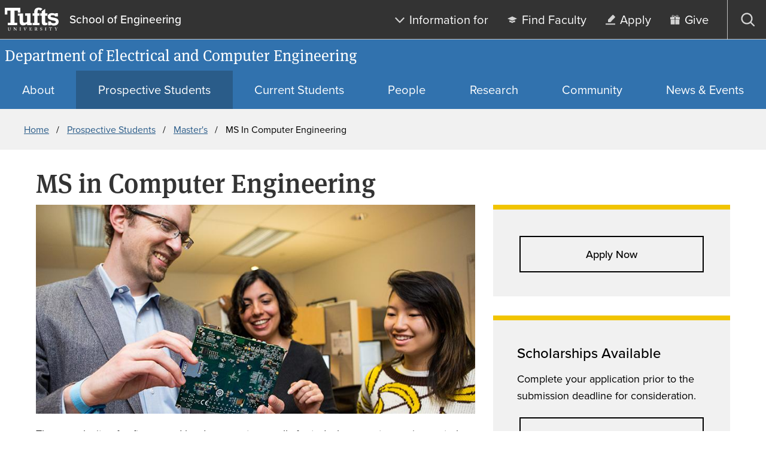

--- FILE ---
content_type: text/html; charset=UTF-8
request_url: https://engineering.tufts.edu/ece/prospective-students/masters/ms-computer-engineering
body_size: 7116
content:
<!DOCTYPE html>
<html lang="en" dir="ltr" prefix="content: http://purl.org/rss/1.0/modules/content/  dc: http://purl.org/dc/terms/  foaf: http://xmlns.com/foaf/0.1/  og: http://ogp.me/ns#  rdfs: http://www.w3.org/2000/01/rdf-schema#  schema: http://schema.org/  sioc: http://rdfs.org/sioc/ns#  sioct: http://rdfs.org/sioc/types#  skos: http://www.w3.org/2004/02/skos/core#  xsd: http://www.w3.org/2001/XMLSchema# ">
  <head>
    <meta charset="utf-8" />
<meta name="description" content="The complexity of software and hardware systems calls for today’s computer engineers to be concerned with power consumption, security, and reliability not just functional correctness." />
<link rel="canonical" href="https://engineering.tufts.edu/ece/prospective-students/masters/ms-computer-engineering" />
<meta name="google-site-verification" content="SPM0oNLmTUuCKCosC0NdakCOiWoGVmHLvn0C6VNzfdU" />
<meta name="Generator" content="Drupal 10 (https://www.drupal.org)" />
<meta name="MobileOptimized" content="width" />
<meta name="HandheldFriendly" content="true" />
<meta name="viewport" content="width=device-width, initial-scale=1.0" />
<script type="application/ld+json">{
    "@context": "https://schema.org",
    "@type": "BreadcrumbList",
    "itemListElement": [
        {
            "@type": "ListItem",
            "position": 1,
            "name": "Home",
            "item": "https://engineering.tufts.edu/ece/"
        },
        {
            "@type": "ListItem",
            "position": 2,
            "name": "Prospective Students",
            "item": "https://engineering.tufts.edu/ece/prospective-students"
        },
        {
            "@type": "ListItem",
            "position": 3,
            "name": "Master\u0027s",
            "item": "https://engineering.tufts.edu/ece/prospective-students/masters"
        },
        {
            "@type": "ListItem",
            "position": 4,
            "name": "MS In Computer Engineering"
        }
    ]
}</script>
<link rel="icon" href="/ece/themes/custom/tuftstheme/favicon.ico" type="image/vnd.microsoft.icon" />
<script src="/ece/sites/g/files/lrezom581/files/google_tag/school_of_engineering/google_tag.script.js?t8o94k" defer></script>

    <title>MS in Computer Engineering | Department of Electrical and Computer Engineering</title>
    <link rel="stylesheet" media="all" href="/ece/sites/g/files/lrezom581/files/css/css_YlbUt8qpk_HL0QeL2TjiSM5Md_1XlEM0mb9oGmB0aO0.css?delta=0&amp;language=en&amp;theme=tuftstheme&amp;include=eJxFyEkOwCAIAMAPGXkTVlQSVMJy6O977BxnU2eEwRJk9UENvqcoGk5DXQ7dUlHqPzWPZhP2Rb3460EbGjqVyBEeizbBlNtQPmRxI7Y" />
<link rel="stylesheet" media="all" href="/ece/sites/g/files/lrezom581/files/css/css_LDJrKluWL10Tz8RlP0g1lxsi6OoL8htIIT7Ze35ldmk.css?delta=1&amp;language=en&amp;theme=tuftstheme&amp;include=eJxFyEkOwCAIAMAPGXkTVlQSVMJy6O977BxnU2eEwRJk9UENvqcoGk5DXQ7dUlHqPzWPZhP2Rb3460EbGjqVyBEeizbBlNtQPmRxI7Y" />
<link rel="stylesheet" media="all" href="https://use.typekit.net/xdc5dve.css" />

    
  </head>
  <body class="path-node page-node-type-page site-id-581">
        <nav class="skip-links" aria-label="Skip links">
      <a href="#block-mainpagecontent" class="visually-hidden focusable skip-link">
        Skip to main content
      </a>
                    <a href="#search-toggle" class="visually-hidden focusable skip-link">
          Skip to search
        </a>
          </nav>
    <noscript><iframe src="https://www.googletagmanager.com/ns.html?id=GTM-P3TQJL3" height="0" width="0" style="display:none;visibility:hidden"></iframe></noscript>
      <div class="dialog-off-canvas-main-canvas" data-off-canvas-main-canvas>
    
<div  class="layout-container">
    


<header  class="header header--alternate" aria-label="Site header" data-collapsable="alternate">
                





<div  class="header-utility header-utility--alternate">
  <div  class="header-utility__wrap header-utility__wrap--alternate">
    <div  class="header-utility__logo-wrap header-utility__logo-wrap--alternate">
                
                  

<a href="https://www.tufts.edu"  target="_blank" class="header-utility__logo-link">
              
  

  <svg  class="header-utility__logo"

    
          aria-label="Tufts University"
    
    
      >
              <use xlink:href="/ece/themes/custom/tuftstheme/dist/icons.4a714d64.svg#tufts-logo-full"></use>
  </svg>
          </a>
                                <div  class="header-utility__school header-utility__school--alternate">
                  
                  

<a href="https://engineering.tufts.edu"  target="_blank" class="header-utility__school-link">
                                                                School of Engineering                                      </a>
            </div>
                    <div  class="header-utility__menus header-utility__menus--alternate">
            <nav aria-label="Utility" id="block-utility" class="block block-menu navigation menu--utility">
  
  
        



<nav  class="secondary-menu secondary-menu--utility secondary-menu--desktop menu" id="secondary-menu-utiltiy" aria-label="Utility menu links">
  



    
                                  
        
<ul  class="secondary-menu__items secondary-menu__items--utility secondary-menu__items--desktop menu-entries menu-entries-0" >
                              

<li  class="secondary-menu__item secondary-menu__item--utility secondary-menu__item--desktop secondary-menu__item--with-sub menu-entry menu-entry-0 menu-entry--with-sub">
                                    <div  class="item__expander-wrapper item__expander-wrapper--utility item__expander-wrapper--desktop item__expander-wrapper--with-sub menu-expander-wrapper">
                                          
                
  

<a href="/ece/"  class="item__link item__link--utility item__link--desktop item__link--with-sub menu-link">
      <span  class="item__text item__text--utility item__text--desktop item__text--with-sub menu-text">
      Information for
    </span>
          
  

  <svg  class="item__icon menu-icon"

          aria-hidden="true"
    
    
    
      >
              <use xlink:href="/ece/themes/custom/tuftstheme/dist/icons.4a714d64.svg#arrow-down"></use>
  </svg>
      </a>
                    
<button tabindex=0  class="menu-expand large-hidden">
      
  

  <svg  class="menu-expand__icon menu-expand__icon--rotate"

    
          aria-label="Toggle submenu"
    
    
      >
              <use xlink:href="/ece/themes/custom/tuftstheme/dist/icons.4a714d64.svg#arrow-down"></use>
  </svg>
  </button>
      </div>
                            
                                                                        
        
<ul  class="secondary-menu__items secondary-menu__items--utility secondary-menu__items--desktop secondary-menu__items--sub secondary-menu__items--sub-1 menu-entries menu-entries-1 menu-subentries" >
                              

<li  class="secondary-menu__item secondary-menu__item--utility secondary-menu__item--desktop secondary-menu__item--sub secondary-menu__item--sub-1 menu-entry menu-entry-1 menu-entry--sub">
                                          
                
  

<a href="https://students.tufts.edu/"  class="item__link item__link--utility item__link--desktop item__link--sub item__link--sub-1 menu-link">
      <span  class="item__text item__text--utility item__text--desktop item__text--sub item__text--sub-1 menu-text">
      Students
    </span>
      </a>
              </li>
                            

<li  class="secondary-menu__item secondary-menu__item--utility secondary-menu__item--desktop secondary-menu__item--sub secondary-menu__item--sub-1 menu-entry menu-entry-1 menu-entry--sub">
                                          
                
  

<a href="https://engineering.tufts.edu/facultystaff"  class="item__link item__link--utility item__link--desktop item__link--sub item__link--sub-1 menu-link">
      <span  class="item__text item__text--utility item__text--desktop item__text--sub item__text--sub-1 menu-text">
      Faculty &amp; Staff
    </span>
      </a>
              </li>
                            

<li  class="secondary-menu__item secondary-menu__item--utility secondary-menu__item--desktop secondary-menu__item--sub secondary-menu__item--sub-1 menu-entry menu-entry-1 menu-entry--sub">
                                          
                
  

<a href="https://engineering.tufts.edu/alumni"  class="item__link item__link--utility item__link--desktop item__link--sub item__link--sub-1 menu-link">
      <span  class="item__text item__text--utility item__text--desktop item__text--sub item__text--sub-1 menu-text">
      Alumni
    </span>
      </a>
              </li>
                            

<li  class="secondary-menu__item secondary-menu__item--utility secondary-menu__item--desktop secondary-menu__item--sub secondary-menu__item--sub-1 menu-entry menu-entry-1 menu-entry--sub">
                                          
                
  

<a href="https://engineering.tufts.edu/industry"  class="item__link item__link--utility item__link--desktop item__link--sub item__link--sub-1 menu-link">
      <span  class="item__text item__text--utility item__text--desktop item__text--sub item__text--sub-1 menu-text">
      Industry Partners
    </span>
      </a>
              </li>
              </ul>
  
      </li>
                  

<li  class="secondary-menu__item secondary-menu__item--utility secondary-menu__item--desktop menu-entry menu-entry-0">
                                          
                
  

<a href="/ece/people/faculty"  class="item__link item__link--utility item__link--desktop menu-link">
      <span  class="item__text item__text--utility item__text--desktop menu-text">
      Find Faculty
    </span>
          
  

  <svg  class="item__icon menu-icon"

          aria-hidden="true"
    
    
    
      >
              <use xlink:href="/ece/themes/custom/tuftstheme/dist/icons.4a714d64.svg#grad-hat"></use>
  </svg>
      </a>
              </li>
                  

<li  class="secondary-menu__item secondary-menu__item--utility secondary-menu__item--desktop menu-entry menu-entry-0">
                                          
                
  

<a href="http://engineering.tufts.edu/about/contact"  class="item__link item__link--utility item__link--desktop menu-link">
      <span  class="item__text item__text--utility item__text--desktop menu-text">
      Apply
    </span>
          
  

  <svg  class="item__icon menu-icon"

          aria-hidden="true"
    
    
    
      >
              <use xlink:href="/ece/themes/custom/tuftstheme/dist/icons.4a714d64.svg#edit"></use>
  </svg>
      </a>
              </li>
                  

<li  class="secondary-menu__item secondary-menu__item--utility secondary-menu__item--desktop menu-entry menu-entry-0">
                                          
                
  

<a href="https://give.tufts.edu/campaigns/22193/donations/new?designation=ElectricalandComputerEngineering"  class="item__link item__link--utility item__link--desktop menu-link">
      <span  class="item__text item__text--utility item__text--desktop menu-text">
      Give
    </span>
          
  

  <svg  class="item__icon menu-icon"

          aria-hidden="true"
    
    
    
      >
              <use xlink:href="/ece/themes/custom/tuftstheme/dist/icons.4a714d64.svg#gift"></use>
  </svg>
      </a>
              </li>
              </ul>
  
</nav>

  </nav>

  <button  class="search-toggle search-block-form google-cse" id="search-toggle">
  <span  class="search-toggle__open">
    
  

  <svg  class="search-toggle__icon search-toggle__icon--search"

          aria-hidden="true"
    
    
    
      >
              <use xlink:href="/ece/themes/custom/tuftstheme/dist/icons.4a714d64.svg#search"></use>
  </svg>
    <span  class="search-toggle__text">
      Open search
    </span>
  </span>
        <div>
        
                
      </div>
      <span  class="search-toggle__close">
    
  

  <svg  class="search-toggle__icon search-toggle__icon--close"

          aria-hidden="true"
    
    
    
      >
              <use xlink:href="/ece/themes/custom/tuftstheme/dist/icons.4a714d64.svg#close"></use>
  </svg>
    <span  class="search-toggle__text">
      Close search
    </span>
  </span>
</button>
  
<div  class="search-dialog" id="search-dialog" aria-modal='true'>
  <div  class="search-dialog__header">
    <button  class="search-dialog__close">
      
  

  <svg  class="search-dialog__icon search-dialog__icon--close"

    
          aria-label="Close search dialog"
    
    
      >
              <use xlink:href="/ece/themes/custom/tuftstheme/dist/icons.4a714d64.svg#close"></use>
  </svg>
      </span>
    </button>
  </div>
  <div  class="search-dialog__main">
          




<form  class="search-form" name="search-form" id="search-form" role="search" method="get" action="/ece/search/content">
  <input  class="search-form__input" type="text" name="keys" size="15" maxlength="128" form="search-form" id="search-form-input" placeholder="Search" aria-autocomplete="both" aria-haspopup="false" aria-label="Search" autocapitalize="off" autocomplete="off" autocorrect="off" spellcheck="off" title="Search">
  


<button  class="search-form__button" type="submit" form="search-form">
          
  

  <svg  class="search-form__button-icon search-form__button-icon--search"

    
          aria-label="Submit search"
    
    
      >
              <use xlink:href="/ece/themes/custom/tuftstheme/dist/icons.4a714d64.svg#search"></use>
  </svg>
    </button>
</form>
      </div>
</div>

    
<button  class="menu-toggle menu-toggle--utility menu-toggle--alternate" id="menu-toggle">
  <span  class="menu-toggle__open menu-toggle__open--utility menu-toggle__open--alternate">
    
  

  <svg  class="menu-toggle__icon menu-toggle__icon--open"

          aria-hidden="true"
    
    
    
      >
              <use xlink:href="/ece/themes/custom/tuftstheme/dist/icons.4a714d64.svg#menu"></use>
  </svg>
    <span  class="menu-toggle__text menu-toggle__text--utility menu-toggle__text--alternate">
      Open menu
    </span>
  </span>
  <span  class="menu-toggle__close menu-toggle__close--utility menu-toggle__close--alternate">
    
  

  <svg  class="menu-toggle__icon menu-toggle__icon--close"

          aria-hidden="true"
    
    
    
      >
              <use xlink:href="/ece/themes/custom/tuftstheme/dist/icons.4a714d64.svg#close"></use>
  </svg>
    <span  class="menu-toggle__text menu-toggle__text--utility menu-toggle__text--alternate">
      Close menu
    </span>
  </span>
</button>
        </div>
    </div>
  </div>
</div>

                <div  class="header__department header__department--alternate">
                
  

<a href="https://engineering.tufts.edu/ece/"  class="header__logo-link header__logo-link--alternate">
      <span  class="header__text header__text--alternate">
      Department of Electrical and Computer Engineering
    </span>
      </a>
          </div>
    </header>

  <div id='header__menus'  class="header__menus header__menus--alternate">
                  


<nav  class="primary-menu menu" id="primary-menu" aria-label="Primary site navigation">
  



    
                                            
        
<ul  class="primary-menu__items menu-entries menu-entries-0" >
                                

<li  class="primary-menu__item primary-menu__item--with-sub menu-entry menu-entry-0 menu-entry--with-sub">
                                    <div  class="item__expander-wrapper item__expander-wrapper--with-sub menu-expander-wrapper">
                                          
                
  

<a href="/ece/about"  class="item__link item__link--with-sub menu-link">
      <span  class="item__text item__text--with-sub menu-text">
      About
    </span>
      </a>
                    
<button tabindex=0  class="menu-expand large-hidden">
      
  

  <svg  class="menu-expand__icon menu-expand__icon--expand"

    
          aria-label="Expand submenu"
    
    
      >
              <use xlink:href="/ece/themes/custom/tuftstheme/dist/icons.4a714d64.svg#plus"></use>
  </svg>
    
  

  <svg  class="menu-expand__icon menu-expand__icon--collapse"

    
          aria-label="Collapse submenu"
    
    
      >
              <use xlink:href="/ece/themes/custom/tuftstheme/dist/icons.4a714d64.svg#minus"></use>
  </svg>
  </button>
      </div>
                            
                                                                                  
        
<ul  class="primary-menu__items primary-menu__items--sub primary-menu__items--sub-1 menu-entries menu-entries-1 menu-subentries" >
                                

<li  class="primary-menu__item primary-menu__item--sub primary-menu__item--sub-1 menu-entry menu-entry-1 menu-entry--sub">
                                          
                
  

<a href="/ece/about/employment-opportunities"  class="item__link item__link--sub item__link--sub-1 menu-link">
      <span  class="item__text item__text--sub item__text--sub-1 menu-text">
      Employment Opportunities
    </span>
      </a>
              </li>
                              

<li  class="primary-menu__item primary-menu__item--sub primary-menu__item--sub-1 menu-entry menu-entry-1 menu-entry--sub">
                                          
                
  

<a href="/ece/about/history-department"  class="item__link item__link--sub item__link--sub-1 menu-link">
      <span  class="item__text item__text--sub item__text--sub-1 menu-text">
      History of the department
    </span>
      </a>
              </li>
                              

<li  class="primary-menu__item primary-menu__item--sub primary-menu__item--sub-1 menu-entry menu-entry-1 menu-entry--sub">
                                          
                
  

<a href="/ece/about/contact-and-visiting"  class="item__link item__link--sub item__link--sub-1 menu-link">
      <span  class="item__text item__text--sub item__text--sub-1 menu-text">
      Contact and visiting
    </span>
      </a>
              </li>
              </ul>
  
      </li>
                                

<li  class="primary-menu__item primary-menu__item--active primary-menu__item--with-sub menu-entry menu-entry-0 menu-entry--with-sub">
                                    <div  class="item__expander-wrapper item__expander-wrapper--active item__expander-wrapper--with-sub menu-expander-wrapper">
                                          
                
  

<a href="/ece/prospective-students"  class="item__link item__link--active item__link--with-sub menu-link">
      <span  class="item__text item__text--active item__text--with-sub menu-text">
      Prospective Students
    </span>
      </a>
                    
<button tabindex=0  class="menu-expand large-hidden">
      
  

  <svg  class="menu-expand__icon menu-expand__icon--expand"

    
          aria-label="Expand submenu"
    
    
      >
              <use xlink:href="/ece/themes/custom/tuftstheme/dist/icons.4a714d64.svg#plus"></use>
  </svg>
    
  

  <svg  class="menu-expand__icon menu-expand__icon--collapse"

    
          aria-label="Collapse submenu"
    
    
      >
              <use xlink:href="/ece/themes/custom/tuftstheme/dist/icons.4a714d64.svg#minus"></use>
  </svg>
  </button>
      </div>
                            
                                                                                  
        
<ul  class="primary-menu__items primary-menu__items--sub primary-menu__items--sub-1 menu-entries menu-entries-1 menu-subentries" >
                                

<li  class="primary-menu__item primary-menu__item--sub primary-menu__item--sub-1 menu-entry menu-entry-1 menu-entry--sub">
                                          
                
  

<a href="/ece/prospective-students/undergraduate"  class="item__link item__link--sub item__link--sub-1 menu-link">
      <span  class="item__text item__text--sub item__text--sub-1 menu-text">
      Undergraduate
    </span>
      </a>
              </li>
                                

<li  class="primary-menu__item primary-menu__item--active primary-menu__item--sub primary-menu__item--sub-1 menu-entry menu-entry-1 menu-entry--sub">
                                          
                
  

<a href="/ece/prospective-students/masters"  class="item__link item__link--active item__link--sub item__link--sub-1 menu-link">
      <span  class="item__text item__text--active item__text--sub item__text--sub-1 menu-text">
      Master&#039;s
    </span>
      </a>
              </li>
                              

<li  class="primary-menu__item primary-menu__item--sub primary-menu__item--sub-1 menu-entry menu-entry-1 menu-entry--sub">
                                          
                
  

<a href="/ece/prospective-students/phd"  class="item__link item__link--sub item__link--sub-1 menu-link">
      <span  class="item__text item__text--sub item__text--sub-1 menu-text">
      PhD
    </span>
      </a>
              </li>
                              

<li  class="primary-menu__item primary-menu__item--sub primary-menu__item--sub-1 menu-entry menu-entry-1 menu-entry--sub">
                                          
                
  

<a href="/ece/prospective-students/certificate-programs"  class="item__link item__link--sub item__link--sub-1 menu-link">
      <span  class="item__text item__text--sub item__text--sub-1 menu-text">
      Certificate Programs
    </span>
      </a>
              </li>
              </ul>
  
      </li>
                              

<li  class="primary-menu__item primary-menu__item--with-sub menu-entry menu-entry-0 menu-entry--with-sub">
                                    <div  class="item__expander-wrapper item__expander-wrapper--with-sub menu-expander-wrapper">
                                          
                
  

<a href="/ece/current-students"  class="item__link item__link--with-sub menu-link">
      <span  class="item__text item__text--with-sub menu-text">
      Current Students
    </span>
      </a>
                    
<button tabindex=0  class="menu-expand large-hidden">
      
  

  <svg  class="menu-expand__icon menu-expand__icon--expand"

    
          aria-label="Expand submenu"
    
    
      >
              <use xlink:href="/ece/themes/custom/tuftstheme/dist/icons.4a714d64.svg#plus"></use>
  </svg>
    
  

  <svg  class="menu-expand__icon menu-expand__icon--collapse"

    
          aria-label="Collapse submenu"
    
    
      >
              <use xlink:href="/ece/themes/custom/tuftstheme/dist/icons.4a714d64.svg#minus"></use>
  </svg>
  </button>
      </div>
                            
                                                                                  
        
<ul  class="primary-menu__items primary-menu__items--sub primary-menu__items--sub-1 menu-entries menu-entries-1 menu-subentries" >
                                

<li  class="primary-menu__item primary-menu__item--sub primary-menu__item--sub-1 menu-entry menu-entry-1 menu-entry--sub">
                                          
                
  

<a href="/ece/current-students/undergraduate-program"  class="item__link item__link--sub item__link--sub-1 menu-link">
      <span  class="item__text item__text--sub item__text--sub-1 menu-text">
      Undergraduate Program
    </span>
      </a>
              </li>
                              

<li  class="primary-menu__item primary-menu__item--sub primary-menu__item--sub-1 menu-entry menu-entry-1 menu-entry--sub">
                                          
                
  

<a href="/ece/current-students/ms-and-fifth-year-masters-degree-program"  class="item__link item__link--sub item__link--sub-1 menu-link">
      <span  class="item__text item__text--sub item__text--sub-1 menu-text">
      MS and Fifth-Year Master&#039;s Degree Program
    </span>
      </a>
              </li>
                              

<li  class="primary-menu__item primary-menu__item--sub primary-menu__item--sub-1 menu-entry menu-entry-1 menu-entry--sub">
                                          
                
  

<a href="/ece/current-students/phd"  class="item__link item__link--sub item__link--sub-1 menu-link">
      <span  class="item__text item__text--sub item__text--sub-1 menu-text">
      PhD
    </span>
      </a>
              </li>
                              

<li  class="primary-menu__item primary-menu__item--sub primary-menu__item--sub-1 menu-entry menu-entry-1 menu-entry--sub">
                                          
                
  

<a href="/ece/current-students/certificate"  class="item__link item__link--sub item__link--sub-1 menu-link">
      <span  class="item__text item__text--sub item__text--sub-1 menu-text">
      Certificate
    </span>
      </a>
              </li>
              </ul>
  
      </li>
                              

<li  class="primary-menu__item primary-menu__item--with-sub menu-entry menu-entry-0 menu-entry--with-sub">
                                    <div  class="item__expander-wrapper item__expander-wrapper--with-sub menu-expander-wrapper">
                                          
                
  

<a href="/ece/people"  class="item__link item__link--with-sub menu-link">
      <span  class="item__text item__text--with-sub menu-text">
      People
    </span>
      </a>
                    
<button tabindex=0  class="menu-expand large-hidden">
      
  

  <svg  class="menu-expand__icon menu-expand__icon--expand"

    
          aria-label="Expand submenu"
    
    
      >
              <use xlink:href="/ece/themes/custom/tuftstheme/dist/icons.4a714d64.svg#plus"></use>
  </svg>
    
  

  <svg  class="menu-expand__icon menu-expand__icon--collapse"

    
          aria-label="Collapse submenu"
    
    
      >
              <use xlink:href="/ece/themes/custom/tuftstheme/dist/icons.4a714d64.svg#minus"></use>
  </svg>
  </button>
      </div>
                            
                                                                                  
        
<ul  class="primary-menu__items primary-menu__items--sub primary-menu__items--sub-1 menu-entries menu-entries-1 menu-subentries" >
                                

<li  class="primary-menu__item primary-menu__item--sub primary-menu__item--sub-1 menu-entry menu-entry-1 menu-entry--sub">
                                          
                
  

<a href="/ece/people/faculty"  class="item__link item__link--sub item__link--sub-1 menu-link">
      <span  class="item__text item__text--sub item__text--sub-1 menu-text">
      Faculty
    </span>
      </a>
              </li>
                              

<li  class="primary-menu__item primary-menu__item--sub primary-menu__item--sub-1 menu-entry menu-entry-1 menu-entry--sub">
                                          
                
  

<a href="/ece/people/staff"  class="item__link item__link--sub item__link--sub-1 menu-link">
      <span  class="item__text item__text--sub item__text--sub-1 menu-text">
      Staff
    </span>
      </a>
              </li>
              </ul>
  
      </li>
                              

<li  class="primary-menu__item primary-menu__item--with-sub menu-entry menu-entry-0 menu-entry--with-sub">
                                    <div  class="item__expander-wrapper item__expander-wrapper--with-sub menu-expander-wrapper">
                                          
                
  

<a href="/ece/research"  class="item__link item__link--with-sub menu-link">
      <span  class="item__text item__text--with-sub menu-text">
      Research
    </span>
      </a>
                    
<button tabindex=0  class="menu-expand large-hidden">
      
  

  <svg  class="menu-expand__icon menu-expand__icon--expand"

    
          aria-label="Expand submenu"
    
    
      >
              <use xlink:href="/ece/themes/custom/tuftstheme/dist/icons.4a714d64.svg#plus"></use>
  </svg>
    
  

  <svg  class="menu-expand__icon menu-expand__icon--collapse"

    
          aria-label="Collapse submenu"
    
    
      >
              <use xlink:href="/ece/themes/custom/tuftstheme/dist/icons.4a714d64.svg#minus"></use>
  </svg>
  </button>
      </div>
                            
                                                                                  
        
<ul  class="primary-menu__items primary-menu__items--sub primary-menu__items--sub-1 menu-entries menu-entries-1 menu-subentries" >
                                

<li  class="primary-menu__item primary-menu__item--sub primary-menu__item--sub-1 menu-entry menu-entry-1 menu-entry--sub">
                                          
                
  

<a href="/ece/research/research-areas-and-labs"  class="item__link item__link--sub item__link--sub-1 menu-link">
      <span  class="item__text item__text--sub item__text--sub-1 menu-text">
      Research areas and labs
    </span>
      </a>
              </li>
                              

<li  class="primary-menu__item primary-menu__item--sub primary-menu__item--sub-1 menu-entry menu-entry-1 menu-entry--sub">
                                          
                
  

<a href="/ece/research/safety-and-support"  class="item__link item__link--sub item__link--sub-1 menu-link">
      <span  class="item__text item__text--sub item__text--sub-1 menu-text">
      Safety and support
    </span>
      </a>
              </li>
                              

<li  class="primary-menu__item primary-menu__item--sub primary-menu__item--sub-1 menu-entry menu-entry-1 menu-entry--sub">
                                          
                
  

<a href="/ece/research/cadence-university-program-member"  class="item__link item__link--sub item__link--sub-1 menu-link">
      <span  class="item__text item__text--sub item__text--sub-1 menu-text">
      Cadence University Program Member
    </span>
      </a>
              </li>
              </ul>
  
      </li>
                              

<li  class="primary-menu__item primary-menu__item--with-sub menu-entry menu-entry-0 menu-entry--with-sub">
                                    <div  class="item__expander-wrapper item__expander-wrapper--with-sub menu-expander-wrapper">
                                          
                
  

<a href="/ece/community"  class="item__link item__link--with-sub menu-link">
      <span  class="item__text item__text--with-sub menu-text">
      Community
    </span>
      </a>
                    
<button tabindex=0  class="menu-expand large-hidden">
      
  

  <svg  class="menu-expand__icon menu-expand__icon--expand"

    
          aria-label="Expand submenu"
    
    
      >
              <use xlink:href="/ece/themes/custom/tuftstheme/dist/icons.4a714d64.svg#plus"></use>
  </svg>
    
  

  <svg  class="menu-expand__icon menu-expand__icon--collapse"

    
          aria-label="Collapse submenu"
    
    
      >
              <use xlink:href="/ece/themes/custom/tuftstheme/dist/icons.4a714d64.svg#minus"></use>
  </svg>
  </button>
      </div>
                            
                                                                                  
        
<ul  class="primary-menu__items primary-menu__items--sub primary-menu__items--sub-1 menu-entries menu-entries-1 menu-subentries" >
                                

<li  class="primary-menu__item primary-menu__item--sub primary-menu__item--sub-1 menu-entry menu-entry-1 menu-entry--sub">
                                          
                
  

<a href="/ece/community/alumni"  class="item__link item__link--sub item__link--sub-1 menu-link">
      <span  class="item__text item__text--sub item__text--sub-1 menu-text">
      Alumni
    </span>
      </a>
              </li>
                              

<li  class="primary-menu__item primary-menu__item--sub primary-menu__item--sub-1 menu-entry menu-entry-1 menu-entry--sub">
                                          
                
  

<a href="/ece/community/student-organizations"  class="item__link item__link--sub item__link--sub-1 menu-link">
      <span  class="item__text item__text--sub item__text--sub-1 menu-text">
      Student organizations
    </span>
      </a>
              </li>
                              

<li  class="primary-menu__item primary-menu__item--sub primary-menu__item--sub-1 menu-entry menu-entry-1 menu-entry--sub">
                                          
                
  

<a href="/ece/community/noonan-award"  class="item__link item__link--sub item__link--sub-1 menu-link">
      <span  class="item__text item__text--sub item__text--sub-1 menu-text">
      Noonan Award
    </span>
      </a>
              </li>
              </ul>
  
      </li>
                              

<li  class="primary-menu__item primary-menu__item--with-sub menu-entry menu-entry-0 menu-entry--with-sub">
                                    <div  class="item__expander-wrapper item__expander-wrapper--with-sub menu-expander-wrapper">
                                          
                
  

<a href="/ece/news-events"  class="item__link item__link--with-sub menu-link">
      <span  class="item__text item__text--with-sub menu-text">
      News &amp; Events
    </span>
      </a>
                    
<button tabindex=0  class="menu-expand large-hidden">
      
  

  <svg  class="menu-expand__icon menu-expand__icon--expand"

    
          aria-label="Expand submenu"
    
    
      >
              <use xlink:href="/ece/themes/custom/tuftstheme/dist/icons.4a714d64.svg#plus"></use>
  </svg>
    
  

  <svg  class="menu-expand__icon menu-expand__icon--collapse"

    
          aria-label="Collapse submenu"
    
    
      >
              <use xlink:href="/ece/themes/custom/tuftstheme/dist/icons.4a714d64.svg#minus"></use>
  </svg>
  </button>
      </div>
                            
                                                                                  
        
<ul  class="primary-menu__items primary-menu__items--sub primary-menu__items--sub-1 menu-entries menu-entries-1 menu-subentries" >
                                

<li  class="primary-menu__item primary-menu__item--sub primary-menu__item--sub-1 menu-entry menu-entry-1 menu-entry--sub">
                                          
                
  

<a href="/ece/news-events/news"  class="item__link item__link--sub item__link--sub-1 menu-link">
      <span  class="item__text item__text--sub item__text--sub-1 menu-text">
      News
    </span>
      </a>
              </li>
                              

<li  class="primary-menu__item primary-menu__item--sub primary-menu__item--sub-1 menu-entry menu-entry-1 menu-entry--sub">
                                          
                
  

<a href="/ece/news-events/events"  class="item__link item__link--sub item__link--sub-1 menu-link">
      <span  class="item__text item__text--sub item__text--sub-1 menu-text">
      Events
    </span>
      </a>
              </li>
                              

<li  class="primary-menu__item primary-menu__item--sub primary-menu__item--sub-1 menu-entry menu-entry-1 menu-entry--sub">
                                          
                
  

<a href="/ece/news-events/colloquia"  class="item__link item__link--sub item__link--sub-1 menu-link">
      <span  class="item__text item__text--sub item__text--sub-1 menu-text">
      Colloquia
    </span>
      </a>
              </li>
                              

<li  class="primary-menu__item primary-menu__item--sub primary-menu__item--sub-1 menu-entry menu-entry-1 menu-entry--sub">
                                          
                
  

<a href="/ece/news-events/annual-reports"  class="item__link item__link--sub item__link--sub-1 menu-link">
      <span  class="item__text item__text--sub item__text--sub-1 menu-text">
      Annual Reports
    </span>
      </a>
              </li>
              </ul>
  
      </li>
              </ul>
  
</nav>








<nav  class="secondary-menu secondary-menu--mobile large-hidden menu" id="secondary-menu" aria-label="">
  



    
                                  
        
<ul  class="secondary-menu__items secondary-menu__items--mobile menu-entries menu-entries-0" >
                              

<li  class="secondary-menu__item secondary-menu__item--mobile secondary-menu__item--with-sub menu-entry menu-entry-0 menu-entry--with-sub">
                                    <div  class="item__expander-wrapper item__expander-wrapper--mobile item__expander-wrapper--with-sub menu-expander-wrapper">
                                          
                
  

<a href="/ece/"  class="item__link item__link--mobile item__link--with-sub menu-link">
      <span  class="item__text item__text--mobile item__text--with-sub menu-text">
      Information for
    </span>
          
  

  <svg  class="item__icon menu-icon"

          aria-hidden="true"
    
    
    
      >
              <use xlink:href="/ece/themes/custom/tuftstheme/dist/icons.4a714d64.svg#arrow-down"></use>
  </svg>
      </a>
                    
<button tabindex=0  class="menu-expand large-hidden">
      
  

  <svg  class="menu-expand__icon menu-expand__icon--rotate"

    
          aria-label="Toggle submenu"
    
    
      >
              <use xlink:href="/ece/themes/custom/tuftstheme/dist/icons.4a714d64.svg#arrow-down"></use>
  </svg>
  </button>
      </div>
                            
                                                                        
        
<ul  class="secondary-menu__items secondary-menu__items--mobile secondary-menu__items--sub secondary-menu__items--sub-1 menu-entries menu-entries-1 menu-subentries" >
                              

<li  class="secondary-menu__item secondary-menu__item--mobile secondary-menu__item--sub secondary-menu__item--sub-1 menu-entry menu-entry-1 menu-entry--sub">
                                          
                
  

<a href="https://students.tufts.edu/"  class="item__link item__link--mobile item__link--sub item__link--sub-1 menu-link">
      <span  class="item__text item__text--mobile item__text--sub item__text--sub-1 menu-text">
      Students
    </span>
      </a>
              </li>
                            

<li  class="secondary-menu__item secondary-menu__item--mobile secondary-menu__item--sub secondary-menu__item--sub-1 menu-entry menu-entry-1 menu-entry--sub">
                                          
                
  

<a href="https://engineering.tufts.edu/facultystaff"  class="item__link item__link--mobile item__link--sub item__link--sub-1 menu-link">
      <span  class="item__text item__text--mobile item__text--sub item__text--sub-1 menu-text">
      Faculty &amp; Staff
    </span>
      </a>
              </li>
                            

<li  class="secondary-menu__item secondary-menu__item--mobile secondary-menu__item--sub secondary-menu__item--sub-1 menu-entry menu-entry-1 menu-entry--sub">
                                          
                
  

<a href="https://engineering.tufts.edu/alumni"  class="item__link item__link--mobile item__link--sub item__link--sub-1 menu-link">
      <span  class="item__text item__text--mobile item__text--sub item__text--sub-1 menu-text">
      Alumni
    </span>
      </a>
              </li>
                            

<li  class="secondary-menu__item secondary-menu__item--mobile secondary-menu__item--sub secondary-menu__item--sub-1 menu-entry menu-entry-1 menu-entry--sub">
                                          
                
  

<a href="https://engineering.tufts.edu/industry"  class="item__link item__link--mobile item__link--sub item__link--sub-1 menu-link">
      <span  class="item__text item__text--mobile item__text--sub item__text--sub-1 menu-text">
      Industry Partners
    </span>
      </a>
              </li>
              </ul>
  
      </li>
                  

<li  class="secondary-menu__item secondary-menu__item--mobile menu-entry menu-entry-0">
                                          
                
  

<a href="/ece/people/faculty"  class="item__link item__link--mobile menu-link">
      <span  class="item__text item__text--mobile menu-text">
      Find Faculty
    </span>
          
  

  <svg  class="item__icon menu-icon"

          aria-hidden="true"
    
    
    
      >
              <use xlink:href="/ece/themes/custom/tuftstheme/dist/icons.4a714d64.svg#grad-hat"></use>
  </svg>
      </a>
              </li>
                  

<li  class="secondary-menu__item secondary-menu__item--mobile menu-entry menu-entry-0">
                                          
                
  

<a href="http://engineering.tufts.edu/about/contact"  class="item__link item__link--mobile menu-link">
      <span  class="item__text item__text--mobile menu-text">
      Apply
    </span>
          
  

  <svg  class="item__icon menu-icon"

          aria-hidden="true"
    
    
    
      >
              <use xlink:href="/ece/themes/custom/tuftstheme/dist/icons.4a714d64.svg#edit"></use>
  </svg>
      </a>
              </li>
                  

<li  class="secondary-menu__item secondary-menu__item--mobile menu-entry menu-entry-0">
                                          
                
  

<a href="https://give.tufts.edu/campaigns/22193/donations/new?designation=ElectricalandComputerEngineering"  class="item__link item__link--mobile menu-link">
      <span  class="item__text item__text--mobile menu-text">
      Give
    </span>
          
  

  <svg  class="item__icon menu-icon"

          aria-hidden="true"
    
    
    
      >
              <use xlink:href="/ece/themes/custom/tuftstheme/dist/icons.4a714d64.svg#gift"></use>
  </svg>
      </a>
              </li>
              </ul>
  
</nav>



      </div>
          <div>
    <div id="block-breadcrumbs">
  
    
    
  <nav  class="breadcrumb__wrapper" aria-labelledby="system-breadcrumb">
    <h2  class="visually-hidden" id='system-breadcrumb'>Breadcrumb</h2>
    <ol  class="breadcrumb">
          <li  class="breadcrumb__item">
                  <a  class="breadcrumb__link" href="/ece/">Home</a>
              </li>
          <li  class="breadcrumb__item">
                  <a  class="breadcrumb__link" href="/ece/prospective-students">Prospective Students</a>
              </li>
          <li  class="breadcrumb__item">
                  <a  class="breadcrumb__link" href="/ece/prospective-students/masters">Master&#039;s</a>
              </li>
          <li  class="breadcrumb__item">
                  MS In Computer Engineering
              </li>
        </ol>
  </nav>
</div>

  </div>

    <div  class="content-region">
    <div data-drupal-messages-fallback class="hidden"></div><div id="block-mainpagecontent">
      

              




<main  class="main main--with-sidebar" id="main-content" aria-label="Page content">
  
  <div  class="main__title" id="content-title">
    
    
      

    

<div  class="page-title__wrapper stack-tl stack-m component">
  
            

<h1 

 class="page-title">
      <span>MS in Computer Engineering</span>

  </h1>
        
</div>
  
      </div>
  
          <div  class="main__content main__content--with-sidebar">
         
<div  class="paragraph stack-l component">
            

<div class="align-center embedded-media-size--large embedded-media">
  
          <img loading="lazy" src="/ece/sites/g/files/lrezom581/files/styles/embedded_large/public/2021-09/ece-ms-computer-engineering.jpg?itok=F0HhCeC_" width="840" height="400" alt="Students reviewing a motherboard" typeof="foaf:Image">




  </div>
<p>The complexity of software and hardware systems calls for today’s computer engineers to be concerned with power consumption, security, and reliability not just functional correctness. This master’s program trains students to design hardware, software, and networking systems for the computers of today and tomorrow.</p><p>At least four lecture-based courses must be taken from a published list of computer engineering core courses. From these core courses, at least one course must be taken from each of the following three core areas:</p><ul><li>Computer Networking</li><li>Computer Architecture</li><li>Computer Software/Systems</li></ul><p>The program leading to the MS degree in computer engineering is jointly administered between the Department of Electrical and Computer Engineering and Department of Computer Science. Master's degrees require a minimum of 30 credits and the fulfillment of at least 10 courses at the 100-level or above with grades of S (satisfactory) or at least a B-.</p>
      </div>

    </div>
          <aside  class="main__sidebar">
              
<div class="stack-l component">
  
    
      

<section  class="callout__wrapper stack-l component banded">
  <div  class="callout">
                                                
        
  <div  class="button-group">
          



  

<a  class="button button--transparent" href="https://gradase.admissions.tufts.edu/apply" target="_blank">
      Apply Now
  </a>
      </div>
      </div>
</section>
</div>

  
<div class="stack-l component">
  
    
      

<section  class="callout__wrapper stack-l component banded">
  <div  class="callout">
              

<h3 

 class="callout__title">
      Scholarships Available
  </h3>
               
<div  class="callout__body">
          <p><span>Complete your application prior to the submission deadline for consideration.</span></p>
  </div>
                                        
        
  <div  class="button-group">
          





<a  class="button button--transparent" href="https://engineering.tufts.edu/graduate-scholarships">
      Scholarship Information
  </a>
      </div>
      </div>
</section>
</div>

  
<div class="stack-l component">
  
    
      

<section  class="callout__wrapper stack-l component banded">
  <div  class="callout">
              

<h3 

 class="callout__title">
      Master&#039;s Programs
  </h3>
               
<div  class="callout__body">
          <p><a href="/ece/node/5916">MS in Artificial Intelligence</a></p><p><a href="/ece/node/451">MS in Bioengineering</a></p><p><a href="/ece/node/436">MS in Computer Engineering</a></p><p><a href="/ece/node/431">MS in Electrical Engineering</a></p><p><a href="https://engineering.tufts.edu/datascience/academics/ms-data-science">MS in Data Science</a></p><p><a href="https://onlinesoe.tufts.edu/online-programs/ms-data-science" target="_blank">MS in Data Science - Online</a></p><p><a href="/ece/node/456">MS in Human-Robot Interaction</a></p><p><a href="/ece/node/461">MS in Materials Science and Engineering</a></p><p><a href="https://gordon.tufts.edu/masters-degrees/masters-innovation-management/dual-degree">Dual Degree Master's Program (with Tufts Gordon Institute)</a></p>
  </div>
                    </div>
</section>
</div>

  
<div class="stack-l component">
  
    
      

<section  class="callout__wrapper stack-l component banded">
  <div  class="callout">
                   
<div  class="callout__body">
          <p>Learn more about ECE faculty and research</p>
  </div>
                                        
        
  <div  class="button-group">
          





<a  class="button button--transparent" href="/ece/people/faculty">
      Find Faculty
  </a>
      </div>
      </div>
</section>
</div>



      </aside>
      </main>

  </div>

  </div>

    

<footer  class="footer">
  <div  class="footer__wrap">
    <div  class="footer__main">
      <div  class="footer__logo__wrap">
                                  


<a href="https://www.tufts.edu"  class="footer__logo">
                
  

  <svg  class="footer__icon"

    
          aria-label="Tufts University"
    
    
      >
              <use xlink:href="/ece/themes/custom/tuftstheme/dist/icons.4a714d64.svg#tufts-logo-full"></use>
  </svg>
            </a>
        
                </div>
      <div  class="footer__column footer__column--left">
                <div>
    
<nav aria-labelledby="block-footer-menu">
      
  <span id="block-footer-menu" >
    

<h2 

 id="block-footer" class="menu-heading">
      Degree Programs
  </h2>
  </span>
  

        



    
                                  
        
<ul  class="footer__menu" >
                      

<li  class="footer__menu__item">
                                          
                
  

<a href="/ece/current-students/undergraduate-program/bachelor-science-computer-engineering-bscpe"  class="footer__menu__link">
      <span  class="text">
      BS in Computer Engineering (BSCPE)
    </span>
      </a>
              </li>
                    

<li  class="footer__menu__item">
                                          
                
  

<a href="/ece/current-students/undergraduate-program/bachelor-science-electrical-engineering-bsee"  class="footer__menu__link">
      <span  class="text">
      BS in Electrical Engineering (BSEE)
    </span>
      </a>
              </li>
                    

<li  class="footer__menu__item">
                                          
                
  

<a href="/ece/current-students/undergraduate-program/bachelor-science-engineering-bse"  class="footer__menu__link">
      <span  class="text">
      BS in Engineering (BSE)
    </span>
      </a>
              </li>
                    

<li  class="footer__menu__item">
                                          
                
  

<a href="https://engineering.tufts.edu/datascience/academics/bs-data-science"  class="footer__menu__link">
      <span  class="text">
      BS in Data Science (BSDS)
    </span>
      </a>
              </li>
                    

<li  class="footer__menu__item">
                                          
                
  

<a href="/ece/prospective-students/masters/ms-artificial-intelligence"  class="footer__menu__link">
      <span  class="text">
      MS in Artificial Intelligence
    </span>
      </a>
              </li>
                    

<li  class="footer__menu__item">
                                          
                
  

<a href="/ece/prospective-students/masters/ms-bioengineering"  class="footer__menu__link">
      <span  class="text">
      MS in Bioengineering
    </span>
      </a>
              </li>
                      

<li  class="footer__menu__item footer__menu__item--active">
                                          
                
  

<a href="/ece/prospective-students/masters/ms-computer-engineering"  class="footer__menu__link footer__menu__link--active">
      <span  class="text text--active">
      MS in Computer Engineering
    </span>
      </a>
              </li>
                    

<li  class="footer__menu__item">
                                          
                
  

<a href="https://engineering.tufts.edu/datascience/academics/ms-data-science"  class="footer__menu__link">
      <span  class="text">
      MS in Data Science
    </span>
      </a>
              </li>
                    

<li  class="footer__menu__item">
                                          
                
  

<a href="https://engineering.tufts.edu/datascience/academics/ms-data-science"  class="footer__menu__link">
      <span  class="text">
      MS in Data Science - Online
    </span>
      </a>
              </li>
                    

<li  class="footer__menu__item">
                                          
                
  

<a href="/ece/prospective-students/masters/ms-electrical-engineering"  class="footer__menu__link">
      <span  class="text">
      MS in Electrical Engineering
    </span>
      </a>
              </li>
                    

<li  class="footer__menu__item">
                                          
                
  

<a href="/ece/prospective-students/masters/ms-human-robot-interaction"  class="footer__menu__link">
      <span  class="text">
      MS in Human-Robot Interaction
    </span>
      </a>
              </li>
                    

<li  class="footer__menu__item">
                                          
                
  

<a href="/ece/prospective-students/masters/ms-materials-science-and-engineering"  class="footer__menu__link">
      <span  class="text">
      MS in Materials Science and Engineering
    </span>
      </a>
              </li>
                    

<li  class="footer__menu__item">
                                          
                
  

<a href="https://gordon.tufts.edu/graduate/m-s-in-innovation-and-management/dual-degree"  class="footer__menu__link">
      <span  class="text">
      Dual Degree Master&#039;s Program (with Tufts Gordon Institute)
    </span>
      </a>
              </li>
                    

<li  class="footer__menu__item">
                                          
                
  

<a href="/ece/current-students/phd/phd-electrical-and-computer-engineering"  class="footer__menu__link">
      <span  class="text">
      PhD in Electrical and Computer Engineering
    </span>
      </a>
              </li>
                    

<li  class="footer__menu__item">
                                          
                
  

<a href="https://engineering.tufts.edu/materials-science/academics"  class="footer__menu__link">
      <span  class="text">
      Joint PhD in Electrical Engineering and Materials Science &amp; Engineering
    </span>
      </a>
              </li>
                    

<li  class="footer__menu__item">
                                          
                
  

<a href="https://engineering.tufts.edu/human-robot-interaction-program/academics/phd-human-robot-interaction"  class="footer__menu__link">
      <span  class="text">
      Joint PhD in Electrical Engineering and Human-Robot Interaction
    </span>
      </a>
              </li>
                    

<li  class="footer__menu__item">
                                          
                
  

<a href="/ece/current-students/certificate/certificate-computer-engineering"  class="footer__menu__link">
      <span  class="text">
      Certificate in Computer Engineering
    </span>
      </a>
              </li>
                    

<li  class="footer__menu__item">
                                          
                
  

<a href="https://engineering.tufts.edu/datascience/academics/certificate-data-science"  class="footer__menu__link">
      <span  class="text">
      Certificate in Data Science
    </span>
      </a>
              </li>
                    

<li  class="footer__menu__item">
                                          
                
  

<a href="/ece/current-students/certificate/certificate-microwave-and-wireless-engineering"  class="footer__menu__link">
      <span  class="text">
      Certificate in Microwave and Wireless Engineering
    </span>
      </a>
              </li>
                    

<li  class="footer__menu__item">
                                          
                
  

<a href="/ece/current-students/certificate/certificate-product-development-and-design"  class="footer__menu__link">
      <span  class="text">
      Certificate in Product Development and Design
    </span>
      </a>
              </li>
                    

<li  class="footer__menu__item">
                                          
                
  

<a href="https://engineering.tufts.edu/datascience/academics/post-bacc-data-science"  class="footer__menu__link">
      <span  class="text">
      Post-Bacc Certificate in Data Science - Online
    </span>
      </a>
              </li>
              </ul>
  
  </nav>

  </div>

          </div>
      <div  class="footer__column footer__column--middle">
                <div>
    
<nav aria-labelledby="block-footerundergraduatestudents-menu">
      
  <span id="block-footerundergraduatestudents-menu" >
    

<h2 

 id="block-footerundergraduatestudents" class="menu-heading">
      Undergraduate Students
  </h2>
  </span>
  

        



    
                                  
        
<ul  class="footer__menu" >
                      

<li  class="footer__menu__item">
                                                        
                
                  

<a href="https://admissions.tufts.edu/apply"  aria-label="Apply to undergraduate programs" class="footer__menu__link">
      <span  class="text">
      Apply
    </span>
      </a>
              </li>
                    

<li  class="footer__menu__item">
                                                        
                
                  

<a href="https://ugrad.admissions.tufts.edu/register/mailing-list"  aria-label="Request undergraduate program information" class="footer__menu__link">
      <span  class="text">
      Request Info
    </span>
      </a>
              </li>
                    

<li  class="footer__menu__item">
                                                        
                
                  

<a href="https://admissions.tufts.edu/visit/plan-your-visit"  aria-label="Plan an undergraduate experience" class="footer__menu__link">
      <span  class="text">
      Visit
    </span>
      </a>
              </li>
              </ul>
  
  </nav>

<nav aria-labelledby="block-footergraduatestudents-menu">
      
  <span id="block-footergraduatestudents-menu" >
    

<h2 

 id="block-footergraduatestudents" class="menu-heading">
      Graduate Students
  </h2>
  </span>
  

        



    
                                  
        
<ul  class="footer__menu" >
                      

<li  class="footer__menu__item">
                                                        
                
                  

<a href="https://gradase.admissions.tufts.edu/apply/"  aria-label="Apply to graduate programs" class="footer__menu__link">
      <span  class="text">
      Apply
    </span>
      </a>
              </li>
                    

<li  class="footer__menu__item">
                                                        
                
                  

<a href="https://gradase.admissions.tufts.edu/register/inquiryform"  aria-label="Request graduate program information" class="footer__menu__link">
      <span  class="text">
      Request Info
    </span>
      </a>
              </li>
                    

<li  class="footer__menu__item">
                                                        
                
                  

<a href="https://asegrad.tufts.edu/admissions/plan-visit"  aria-label="Plan a graduate experience" class="footer__menu__link">
      <span  class="text">
      Visit
    </span>
      </a>
              </li>
              </ul>
  
  </nav>

  </div>

          </div>
      <div  class="footer__column footer__column--right">
                <div>
    <div id="block-clickstream">
  
    
        <script src="https://jumbobeacon.tufts.edu/jumbobeacon.min.js"></script>

  </div>
<div id="block-footercontact">
  
      <h2>Contact</h2>
    
        <p>Department of Electrical and Computer Engineering<br>School of Engineering<br>Tufts University<br>171 College Avenue<br>Medford, MA 02155<br>Phone: 617-627-3217 | Fax: 617-627-3220<br><a href="mailto:ece@tufts.edu">Email ECE</a></p>

  </div>

  </div>

          </div>
    </div>
    <div  class="footer__bottom">
          
    
<ul  class="social-menu" >
            </ul>
      <div  class="footer__copyright">
        &copy; Tufts University 2026
      </div>
      <div  class="footer__legal">
          


<a href="http://oeo.tufts.edu/non-discrimination-statement"  class="footer__link">
      <span  class="footer__text">
      Non-Discrimination Statement
    </span>
      </a>
          


<a href="https://www.tufts.edu/about/privacy"  class="footer__link">
      <span  class="footer__text">
      Privacy
    </span>
      </a>
      </div>
      <div  class="footer__mobile-site">
          


<a href="https://m.tufts.edu"  class="footer__link">
      <span  class="footer__text">
      Tufts Mobile
    </span>
      </a>
      </div>
    </div>
  </div>
</footer>
</div>

  </div>

    
    <script type="application/json" data-drupal-selector="drupal-settings-json">{"path":{"baseUrl":"\/","pathPrefix":"","currentPath":"node\/436","currentPathIsAdmin":false,"isFront":false,"currentLanguage":"en"},"pluralDelimiter":"\u0003","suppressDeprecationErrors":true,"user":{"uid":0,"permissionsHash":"6706449c5183fafd302b5241a4eac3333cd04560f70ddf790af7e180b17f7014"}}</script>
<script src="/ece/sites/g/files/lrezom581/files/js/js_xjPjn8BHj_FyICYYfLia7u0JGC76QdWF1hqMLDwBbN4.js?scope=footer&amp;delta=0&amp;language=en&amp;theme=tuftstheme&amp;include=eJwrKU0rKS7JSM1N1U_PyU9KzNEpQYgUFxRllqQCAAAODiU"></script>
<script src="/ece/themes/custom/tuftstheme/node_modules/%40dsdprivate/tufts-acsf-ds/components/01-atoms/images/icons/svgxuse.min.js?t8o94k" defer></script>

  </body>
</html>


--- FILE ---
content_type: text/css
request_url: https://engineering.tufts.edu/ece/sites/g/files/lrezom581/files/css/css_LDJrKluWL10Tz8RlP0g1lxsi6OoL8htIIT7Ze35ldmk.css?delta=1&language=en&theme=tuftstheme&include=eJxFyEkOwCAIAMAPGXkTVlQSVMJy6O977BxnU2eEwRJk9UENvqcoGk5DXQ7dUlHqPzWPZhP2Rb3460EbGjqVyBEeizbBlNtQPmRxI7Y
body_size: 38327
content:
/* @license GPL-2.0-or-later https://www.drupal.org/licensing/faq */
#google-cse-results .gs-result a.gs-title,#google-cse-results .gsc-results .gsc-cursor-box .gsc-cursor-page,.animate-link,.background-color-accessible-blue .callout a:not(.button):not(.feed-icon),.background-color-accessible-brown .callout a:not(.button):not(.feed-icon),.background-color-barnum-red .callout a:not(.button):not(.feed-icon),.background-color-dark-blue .callout a:not(.button):not(.feed-icon),.background-color-hillside-green .callout a:not(.button):not(.feed-icon),.background-color-laureate-violet .callout a:not(.button):not(.feed-icon),.background-color-lyceum-orange .callout a:not(.button):not(.feed-icon),.background-color-pastel-blue .callout a:not(.button):not(.feed-icon),.background-color-teal .callout a:not(.button):not(.feed-icon),.background-color-urban-gray .callout a:not(.button):not(.feed-icon),.breadcrumb a,.callout a:not(.button):not(.feed-icon),.callout__link,.card__link,.carousel-card__description a,.course-listing a,.event-card__link,.feature-card__caption a:not(.button):not(.feed-icon),.feature-card__heading a,.feature-card__item.triptych__item .feature-card__link,.feature-hero-for-carousel__item .feature-hero-for-carousel__caption a:not(.button):not(.feed-icon),.feature-hero__item .feature-hero__caption a:not(.button):not(.feed-icon),.inline-menu__link,.link,.link--blue,.link--white,.person__title-link,.related-links__link,.text-long a,.triptych-event-card__link{transition:color .32s ease,border-bottom-color .32s ease}@-webkit-keyframes link-underline-reset{0%{background-size:100% 1px}1%{background-size:0 1px}to{background-size:100% 1px}}.feature-hero-for-carousel__item .feature-hero-for-carousel__caption a:not(.button):not(.feed-icon),.feature-hero__item .feature-hero__caption a:not(.button):not(.feed-icon),.link,.triptych-event-card__link{color:#333;font-weight:400;text-decoration:underline;-webkit-text-decoration-color:#333;text-decoration-color:#333;text-decoration-thickness:1px}.feature-hero-for-carousel__item .feature-hero-for-carousel__caption a:hover:not(.button):not(.feed-icon),.feature-hero__item .feature-hero__caption a:hover:not(.button):not(.feed-icon),.link:hover,.triptych-event-card__link:hover{color:#bbb;-webkit-text-decoration-color:#bbb;text-decoration-color:#bbb}.carousel-card__description a,.feature-card__caption a:not(.button):not(.feed-icon),.feature-card__heading a,.link--white{color:#fff;font-weight:400;text-decoration:underline;-webkit-text-decoration-color:#fff;text-decoration-color:#fff;text-decoration-thickness:1px}.carousel-card__description a:hover,.feature-card__caption a:hover:not(.button):not(.feed-icon),.feature-card__heading a:hover,.link--white:hover{color:#cbcaca;-webkit-text-decoration-color:#cbcaca;text-decoration-color:#cbcaca}@-webkit-keyframes reveal{0%{display:none;opacity:0}1%{display:block;opacity:0;-webkit-transform:scaleY(0);transform:scaleY(0)}to{opacity:1;-webkit-transform:scaleY(1);transform:scaleY(1)}}@media (min-width:920px){.header-utility{background-color:#2a5c89}.header-utility__logo-wrap{background-color:transparent;margin:auto;max-width:1448px;padding:0 0 0 .5rem}.header-utility__logo{color:#fff;margin-left:0;max-height:4.6875rem;max-width:7.25rem;width:116px}.menu-toggle--utility{display:none}.secondary-menu--utility{align-items:stretch;display:flex;height:100%}.header-utility__school{margin-bottom:.8rem;margin-left:1.1875rem;margin-top:.8rem;padding-left:1.125rem}.header-utility__school-link{font-family:ff-meta-serif-web-pro,serif;font-size:1.5625rem;font-size:clamp(.875rem,1.35vw,1.5625rem);font-weight:500;letter-spacing:0;line-height:1.6875rem;line-height:clamp(14px,1.35vw,27px)}.font-sm .header-utility__school-link{font-size:17px;line-height:18px}.font-md .header-utility__school-link{font-size:25px;line-height:27px}.font-lg .header-utility__school-link{font-size:29px;line-height:32px}.header-utility__menus{align-self:stretch;display:flex;flex:1 0 auto;justify-content:flex-end;margin-right:0}.secondary-menu--utility .item__text{padding-bottom:0;padding-top:0}.secondary-menu--utility .item__link{height:100%;padding:1rem}.header-utility__logo-link{height:75px;width:116px}.header-utility--alternate .header-utility__logo-link{height:51px}}.faculty-section-offset{display:block;position:relative;top:-150px;visibility:hidden}.faculty-profile-links{background-color:#3172ae;color:#fff}.faculty-profile-links .full-profile-link{font-size:1.25rem;margin-left:0}.faculty-profile-links li{background-color:transparent}.faculty-profile-links a{color:#fff;text-decoration:none}.person-profile-image img{aspect-ratio:4/5;max-width:350px;min-height:350px;-o-object-fit:cover;object-fit:cover;width:100%}#faculty-contact-info .person__room div{display:inline!important}.faculty-grid.container .faculty-header .person-detail-profile-wrapper h1,.person-detail-profile-wrapper .faculty-grid.container .faculty-header h1,.person-detail-profile-wrapper .page-title{font-size:2.25rem}@media (min-width:992px){.faculty-grid.container .faculty-header .person-detail-profile-wrapper h1,.person-detail-profile-wrapper .faculty-grid.container .faculty-header h1,.person-detail-profile-wrapper .page-title{font-size:3rem}}.person-detail-profile-wrapper .person-detail-suffix{color:#000;font-family:ff-meta-serif-web-pro,serif;font-size:1.375rem;font-weight:500;letter-spacing:-.1px;line-height:26px}@media (min-width:992px){.person-detail-profile-wrapper .person-detail-suffix{font-size:1.5rem}}.person-detail-profile-wrapper .person-details-leave,.person-detail-profile-wrapper .person_related_appts{font-size:1.125rem;font-weight:500;line-height:20px}@media (min-width:992px){.person-detail-profile-wrapper .person-details-leave,.person-detail-profile-wrapper .person_related_appts{font-size:1.2rem;line-height:22px}}.person-detail-profile-wrapper .person-detail--contact-section{font-size:1rem;font-weight:500}@media (min-width:992px){.person-detail-profile-wrapper .person-detail--contact-section{font-size:1.125rem}}.person-detail-profile-wrapper .person-detail--contact-section .faculty-icon{font-size:1.25rem;margin-right:.5rem}.person-detail-profile-wrapper .person-detail--contact-section .faculty-icon.bi-person-fill{font-size:1.5rem;vertical-align:-7px}.person-detail-profile-wrapper .person-detail--contact-section .faculty-icon.bi-person-fill:before{vertical-align:0}.person-detail-profile-wrapper .person-profile-image--wide{display:none}@media (min-width:992px){.person-detail-profile-wrapper .person-profile-image--wide{display:block}}.person-detail-profile-wrapper .person-profile-image--small{display:inline-block}@media (min-width:992px){.person-detail-profile-wrapper .person-profile-image--small{display:none}}.person-detail-profile-external-links-sidebar-only,.person-detail-profile-links--sidebar-only,.person-detail-profile-sidebar{display:none}@media (min-width:992px){.person-detail-profile-external-links-sidebar-only,.person-detail-profile-links--sidebar-only,.person-detail-profile-sidebar{display:block}}.person-detail-profile-external-links-maincol-only,.person-detail-profile-links--maincol-only{display:block}@media (min-width:992px){.person-detail-profile-external-links-maincol-only,.person-detail-profile-links--maincol-only{display:none}}.person-detail-profile-sidebar .contact-link,.person-detail-profile-wrapper .contact-link{background-color:transparent;background-image:linear-gradient(transparent,transparent),linear-gradient(#3e8ede,#3e8ede);background-position:100% 100%,0 100%;background-repeat:no-repeat;background-size:100% 1px,0 1px;border:none;color:#000;text-decoration:underline;-webkit-text-decoration-color:#3e8ede;text-decoration-color:#3e8ede;text-decoration-thickness:1px;text-underline-offset:6px}.person-detail-profile-sidebar .contact-link.contact-link--read-more,.person-detail-profile-sidebar .contact-link:hover,.person-detail-profile-wrapper .contact-link.contact-link--read-more,.person-detail-profile-wrapper .contact-link:hover{background-size:0 1px,100% 1px;text-decoration:none;transition:background-size .5s ease .1s}.person-detail-profile-sidebar .person-detail-profile-external-links,.person-detail-profile-wrapper .person-detail-profile-external-links{background-color:#eff5fb;border:1px solid #83aace}.person-detail-profile-sidebar .person-detail-profile-external-links .list-group,.person-detail-profile-wrapper .person-detail-profile-external-links .list-group{padding:1rem 2rem 1rem 3rem}.person-detail-profile-sidebar .person-detail-profile-external-links .list-group a,.person-detail-profile-sidebar .person-detail-profile-external-links .list-group a:visited,.person-detail-profile-wrapper .person-detail-profile-external-links .list-group a,.person-detail-profile-wrapper .person-detail-profile-external-links .list-group a:visited{background-color:transparent;border:none;font-size:1rem;line-height:1.25;text-decoration:underline;-webkit-text-decoration-color:#3e8ede;text-decoration-color:#3e8ede;text-decoration-thickness:1px;text-underline-offset:4px}.person-detail-profile-sidebar .person-detail-profile-external-links .list-group a .link-icon:before,.person-detail-profile-sidebar .person-detail-profile-external-links .list-group a:visited .link-icon:before,.person-detail-profile-wrapper .person-detail-profile-external-links .list-group a .link-icon:before,.person-detail-profile-wrapper .person-detail-profile-external-links .list-group a:visited .link-icon:before{background-color:#3e8ede;border-radius:50%;content:url(/ece/themes/custom/tuftstheme/dist/link..svg);display:inline;height:28px;left:-23px;padding:5px;position:absolute}.person-detail-profile-sidebar .person-detail-profile-external-links .list-group a:hover,.person-detail-profile-wrapper .person-detail-profile-external-links .list-group a:hover{text-decoration-thickness:2px}.person-detail-profile-sidebar .person-detail-profile-links,.person-detail-profile-wrapper .person-detail-profile-links{background-color:#3e8ede;padding:0}.person-detail-profile-sidebar .person-detail-profile-links .list-group,.person-detail-profile-wrapper .person-detail-profile-links .list-group{border-radius:0;border-top:2px solid #fff;overflow:hidden;padding:0 1.5rem 1rem}.person-detail-profile-sidebar .person-detail-profile-links .list-group a,.person-detail-profile-sidebar .person-detail-profile-links .list-group a:hover,.person-detail-profile-sidebar .person-detail-profile-links .list-group a:visited,.person-detail-profile-wrapper .person-detail-profile-links .list-group a,.person-detail-profile-wrapper .person-detail-profile-links .list-group a:hover,.person-detail-profile-wrapper .person-detail-profile-links .list-group a:visited{background-color:#3e8ede;border:none;border-bottom:.5px solid #fff;border-radius:0;color:#fff;font-size:1rem;padding-left:0}.person-detail-profile-sidebar .person-detail-profile-links .list-group a:hover:last-child,.person-detail-profile-sidebar .person-detail-profile-links .list-group a:last-child,.person-detail-profile-sidebar .person-detail-profile-links .list-group a:visited:last-child,.person-detail-profile-wrapper .person-detail-profile-links .list-group a:hover:last-child,.person-detail-profile-wrapper .person-detail-profile-links .list-group a:last-child,.person-detail-profile-wrapper .person-detail-profile-links .list-group a:visited:last-child{border:none}.person-detail-profile-sidebar .person-detail-profile-links .list-group a:hover,.person-detail-profile-wrapper .person-detail-profile-links .list-group a:hover{opacity:.7}.person-detail-profile-sidebar .person-detail-profile-links .list-group-header,.person-detail-profile-wrapper .person-detail-profile-links .list-group-header{color:#fff;font-size:1.25rem;font-weight:200;margin:0}.person-detail-profile-sidebar .person-detail-profile-links .list-group-header a,.person-detail-profile-sidebar .person-detail-profile-links .list-group-header span,.person-detail-profile-wrapper .person-detail-profile-links .list-group-header a,.person-detail-profile-wrapper .person-detail-profile-links .list-group-header span{padding:1rem 1.5rem}.person-detail-profile-sidebar .person-detail-profile-links .list-group-header a:hover,.person-detail-profile-sidebar .person-detail-profile-links .list-group-header span:hover,.person-detail-profile-wrapper .person-detail-profile-links .list-group-header a:hover,.person-detail-profile-wrapper .person-detail-profile-links .list-group-header span:hover{opacity:.7}.faculty-photo img{float:right}.faculty-department__page-nav{background-color:#fff;border:1px solid #cbcaca;border-radius:0!important;box-shadow:1px 1px 4px #888;display:none;margin-bottom:none!important;padding:.5rem}@media (min-width:720px){.faculty-department__page-nav{display:block}}.faculty-department__page-nav .list-group-item.list-group-item-action:last-child{border-bottom:none}.faculty-department__page-nav .list-group-item-action{border:none;border-bottom:1px solid #d3d3d3;left:1.5rem;padding-left:0;width:85%}.faculty-department__page-nav h3{color:#6e6f73;font-size:1rem;font-weight:500;left:1.5rem;padding-top:.875rem;position:relative;text-transform:uppercase}.faculty-department__page-nav a{color:inherit!important;text-decoration:inherit!important}@media (min-width:920px){.header-utility{background-color:#2a5c89}.header-utility__logo-wrap{background-color:transparent;margin:auto;max-width:1448px;padding:0 0 0 .5rem}.header-utility__logo{color:#fff;margin-left:0;max-height:4.6875rem;max-width:7.25rem;width:116px}.menu-toggle--utility{display:none}.secondary-menu--utility{align-items:stretch;display:flex;height:100%}.header-utility__school{margin-bottom:.8rem;margin-left:1.1875rem;margin-top:.8rem;padding-left:1.125rem}.header-utility__school-link{font-family:ff-meta-serif-web-pro,serif;font-size:1.5625rem;font-size:clamp(.875rem,1.35vw,1.5625rem);font-weight:500;letter-spacing:0;line-height:1.6875rem;line-height:clamp(14px,1.35vw,27px)}.font-sm .header-utility__school-link{font-size:17px;line-height:18px}.font-md .header-utility__school-link{font-size:25px;line-height:27px}.font-lg .header-utility__school-link{font-size:29px;line-height:32px}.header-utility__menus{align-self:stretch;display:flex;flex:1 0 auto;justify-content:flex-end;margin-right:0}.secondary-menu--utility .item__text{padding-bottom:0;padding-top:0}.secondary-menu--utility .item__link{height:100%;padding:1rem}.header-utility__logo-link{height:75px;width:116px}.header-utility--alternate .header-utility__logo-link{height:51px}}html{line-height:1.15;-webkit-text-size-adjust:100%}main{display:block}h1{font-size:2em;margin:.67em 0}hr{box-sizing:content-box;height:0;overflow:visible}pre{font-family:monospace,monospace;font-size:1em}a{background-color:transparent}abbr[title]{border-bottom:none;text-decoration:underline;-webkit-text-decoration:underline dotted;text-decoration:underline dotted}b,strong{font-weight:bolder}code,kbd,samp{font-family:monospace,monospace;font-size:1em}small{font-size:80%}sub,sup{font-size:75%;line-height:0;position:relative;vertical-align:baseline}sub{bottom:-.25em}sup{top:-.5em}img{border-style:none}button,input,optgroup,select,textarea{font-family:inherit;font-size:100%;line-height:1.15;margin:0}button,input{overflow:visible}button,select{text-transform:none}[type=button],[type=reset],[type=submit],button{-webkit-appearance:button}[type=button]::-moz-focus-inner,[type=reset]::-moz-focus-inner,[type=submit]::-moz-focus-inner,button::-moz-focus-inner{border-style:none;padding:0}[type=button]:-moz-focusring,[type=reset]:-moz-focusring,[type=submit]:-moz-focusring,button:-moz-focusring{outline:1px dotted ButtonText}fieldset{padding:.35em .75em .625em}legend{box-sizing:border-box;color:inherit;display:table;max-width:100%;padding:0;white-space:normal}progress{vertical-align:baseline}textarea{overflow:auto}[type=checkbox],[type=radio]{box-sizing:border-box;padding:0}[type=number]::-webkit-inner-spin-button,[type=number]::-webkit-outer-spin-button{height:auto}[type=search]{-webkit-appearance:textfield;outline-offset:-2px}[type=search]::-webkit-search-decoration{-webkit-appearance:none}::-webkit-file-upload-button{-webkit-appearance:button;font:inherit}details{display:block}summary{display:list-item}[hidden],template{display:none}.sg-colors{display:flex;flex-wrap:wrap}.sg-colors__list{list-style:none;margin:1rem .5rem;text-align:center}.sg-colors__color{padding:4rem}.sg-colors__color--tufts-blue{background-color:#3e8ede}.sg-colors__color--classic-brown{background-color:#512c1d}.sg-colors__color--white{background-color:#fff}.sg-colors__color--black{background-color:#000}.sg-colors__color--gray-05{background-color:#f1f1f1}.sg-colors__color--gray-10{background-color:#e5e5e5}.sg-colors__color--gray-20{background-color:#cbcaca}.sg-colors__color--gray-30{background-color:#bbb}.sg-colors__color--gray-70{background-color:#6e6f73}.sg-colors__color--gray-80{background-color:#333}.sg-colors__color--gray-90{background-color:#161616}.sg-colors__color--gray-light{background-color:#f7f7f7}.sg-colors__color--gray-dark{background-color:#ddd}.sg-colors__color--semi-transparent-overlay{background-color:rgba(0,0,0,.15)}.sg-colors__color--accessible-blue-10{background-color:#83aace}.sg-colors__color--accessible-blue-40{background-color:#4e84b6}.sg-colors__color--accessible-blue-50{background-color:#3172ae}.sg-colors__color--accessible-blue-60{background-color:#2c669c}.sg-colors__color--accessible-blue-70{background-color:#275b8b}.sg-colors__color--accessible-blue-80{background-color:#2a5c89}.sg-colors__color--accessible-blue-90{background-color:#234e74}.sg-colors__color--alert-red{background-color:#dc3545}.sg-colors__color--alert-yellow{background-color:#fbcf40}.sg-colors__color--accessible-blue{background-color:#3172ae}.sg-colors__color--accessible-brown{background-color:#5e4b3c}.sg-colors__color--barnum-red{background-color:#cb333b}.sg-colors__color--dark-blue{background-color:#2a5c89}.sg-colors__color--hillside-green{background-color:#566c11}.sg-colors__color--laureate-violet{background-color:#500778}.sg-colors__color--lyceum-orange{background-color:#d45d00}.sg-colors__color--teal{background-color:#007f85}.sg-colors__color--urban-gray{background-color:#646469}.sg-colors__color--pastel-blue{background-color:#eff5fb}.sg-colors__color--aura-blue{background-color:#7fa9ae}.sg-colors__color--eco-green{background-color:#62a60a}.sg-colors__color--innovate-orange{background-color:#f38b3c}.sg-colors__color--prospect-gold{background-color:#f1c400}.sg-colors__color--transcend-green{background-color:#c1cd23}.sg-colors__color--vision-blue{background-color:#00b0b9}.sg-colors__color--light-transcend-green{background-color:#e6eba7}.sg-info{padding:1rem}.sg-info code{background-color:#e5e5e5;display:block;margin-top:.25rem;padding:.15rem .25rem}@font-face{font-family:"PT Serif";font-style:normal;font-weight:400;src:url(/ece/themes/custom/tuftstheme/dist/pt-serif-v12-latin-regular..eot);src:url(/ece/themes/custom/tuftstheme/dist/pt-serif-v12-latin-regular..eot#iefix) format("embedded-opentype"),url(/ece/themes/custom/tuftstheme/dist/pt-serif-v12-latin-regular..woff2) format("woff2"),url(/ece/themes/custom/tuftstheme/dist/pt-serif-v12-latin-regular..woff) format("woff"),url(/ece/themes/custom/tuftstheme/dist/pt-serif-v12-latin-regular..ttf) format("truetype"),url(/ece/themes/custom/tuftstheme/dist/pt-serif-v12-latin-regular..svg#PTSerif) format("svg")}.font-metaserif.font-metaserif{font-family:ff-meta-serif-web-pro,serif}.font-ptserif.font-ptserif{font-family:"PT Serif",serif}.font-gotham.font-gotham{font-family:Gotham SSm A,Gotham SSm B,Gotham A,Gotham B}.font-body.font-body,.font-whitney.font-whitney{font-family:proxima-nova,sans-serif}.font-heading.font-heading{font-family:ff-meta-serif-web-pro,serif}.sb-typography__list{list-style:none;margin:1rem .5rem;text-align:center}.sb-typography__font--ProximaNova,.sb-typography__font--ProximaNova pre{font-family:proxima-nova,sans-serif}.sb-typography__font--Gotham,.sb-typography__font--Gotham pre{font-family:Gotham SSm A,Gotham SSm B,Gotham A,Gotham B}.sb-typography__font--MetaSerif,.sb-typography__font--MetaSerif pre{font-family:ff-meta-serif-web-pro,serif}.sb-typography__font--PTSerif,.sb-typography__font--PTSerif pre{font-family:"PT Serif",serif}.sb-info{background-color:#e5e5e5;display:block;font-size:1.5em;margin-top:.25rem;padding:.15rem .25rem}.animate-fade{transition:all .3s ease-in-out}.animate-fade:hover{opacity:.75}#google-cse-results .gs-result a.gs-title,#google-cse-results .gsc-results .gsc-cursor-box .gsc-cursor-page,.animate-link,.background-color-accessible-blue .callout a:not(.button),.background-color-accessible-blue .callout a:not(.button):not(.feed-icon),.background-color-accessible-brown .callout a:not(.button),.background-color-accessible-brown .callout a:not(.button):not(.feed-icon),.background-color-barnum-red .callout a:not(.button),.background-color-barnum-red .callout a:not(.button):not(.feed-icon),.background-color-dark-blue .callout a:not(.button),.background-color-dark-blue .callout a:not(.button):not(.feed-icon),.background-color-hillside-green .callout a:not(.button),.background-color-hillside-green .callout a:not(.button):not(.feed-icon),.background-color-laureate-violet .callout a:not(.button),.background-color-laureate-violet .callout a:not(.button):not(.feed-icon),.background-color-lyceum-orange .callout a:not(.button),.background-color-lyceum-orange .callout a:not(.button):not(.feed-icon),.background-color-pastel-blue .callout a:not(.button),.background-color-pastel-blue .callout a:not(.button):not(.feed-icon),.background-color-teal .callout a:not(.button),.background-color-teal .callout a:not(.button):not(.feed-icon),.background-color-urban-gray .callout a:not(.button),.background-color-urban-gray .callout a:not(.button):not(.feed-icon),.breadcrumb a,.callout a:not(.button),.callout a:not(.button):not(.feed-icon),.callout__link,.card__link,.carousel-card__description a,.course-listing a,.event-card__link,.feature-card__caption a:not(.button),.feature-card__caption a:not(.button):not(.feed-icon),.feature-card__heading a,.feature-card__item.triptych__item .feature-card__link,.feature-hero-for-carousel__item .feature-hero-for-carousel__caption a:not(.button),.feature-hero-for-carousel__item .feature-hero-for-carousel__caption a:not(.button):not(.feed-icon),.feature-hero__item .feature-hero__caption a:not(.button),.feature-hero__item .feature-hero__caption a:not(.button):not(.feed-icon),.inline-menu__link,.link,.link--blue,.link--white,.person__title-link,.related-links__link,.text-long a,.triptych-event-card__link{transition:color .32s ease,border-bottom-color .32s ease}.animate-link-underline,.link--blue.link--wrap .text--wrap{transition:border-bottom-color .32s ease}.accordion-item__trigger,.animate-button,.button,.button--alt,.button--alt-2,.button--alt-invert,.button--filter,.button--filter-invert,.button--filter-medium,.button--filter-rounded,.button--inverse,.button--monochrome,.button--monochrome-invert,.button--rounded,.button--slider,.button--transparent,.callout .button--inverse,.card__button,.faculty-grid.container .faculty-grid__filter-element input[type=submit],.feature-hero-for-carousel__item .feature-hero-for-carousel__caption .button,.feature-hero-for-carousel__item .feature-hero-for-carousel__caption .feed-icon,.feature-hero__item .feature-hero__caption .button,.feature-hero__item .feature-hero__caption .feed-icon,.feed-icon,.form--alt input[type=submit],.grid__slider-next,.grid__slider-prev,.section-banner__button,.tabs__link,.tabs__link--local-tasks{transition:color .32s ease,background .32s ease,border .32s ease}.accordion-item__icon,.animate-transform{transition:-webkit-transform .32s ease;transition:transform .32s ease;transition:transform .32s ease,-webkit-transform .32s ease}.accordion-item__content-wrapper,.animate-max-height{transition:max-height .32s ease}.animate-all,.v2-button{transition:all .32s ease-in-out}.demo-animate{border-radius:2px;cursor:pointer;margin-bottom:1rem;padding:1rem;text-align:center}.demo-animate span{display:block;margin:.25rem}.demo-animate--gray{background-color:#cbcaca}.demo-animate--blue{background-color:#3172ae}.stack-m .stack-m{margin-bottom:0}.stack-m{margin-bottom:1rem}.stack-l .stack-l{margin-bottom:0}.stack-l{margin-bottom:2rem}.stack-l+.text.stack-tl{margin-top:0}.stack-n{margin-bottom:0}.stack-tm{margin-top:1rem}.stack-tl{margin-top:2rem}.stack-tn{margin-top:0}.visually-hidden{position:absolute!important;clip:rect(1px,1px,1px,1px);height:1px;overflow:hidden;width:1px;word-wrap:normal}:root{--bs-body-font-family:proxima-nova,sans-serif!important;--bs-body-line-height:1.6!important;--bs-body-font-size:1.125rem!important;--bs-accordion-border-width:0!important;--bs-accordion-border-color:none!important}html{box-sizing:border-box}html.is-resizing *{transition:none!important}body{color:#161616;font-family:proxima-nova,sans-serif;font-size:1.125rem;height:100%;line-height:1.6;margin:0;overflow-x:hidden}*,:after,:before{box-sizing:inherit}a:not([class]),a[class=""]{color:#2c669c;text-decoration:underline;-webkit-text-decoration-color:#2c669c;text-decoration-color:#2c669c;text-decoration-thickness:1px;text-underline-offset:4px;transition:color .32s ease,border-bottom-color .32s ease}a:not([class]):hover,a[class=""]:hover{color:#83aace;-webkit-text-decoration-color:#83aace;text-decoration-color:#83aace}@media print{.callout,.footer__main,.grid__item img,.header-utility__logo-link,.header__menus,.hero,.hero img,.news-card__item img,.page-jump-link,.search-dialog__main,.search-toggle,.v2-button,button,form{display:none!important}.header{color:#000}.component,.feed-icon,.paragraph--type--from-library,.video-cta{page-break-inside:avoid;-webkit-column-break-inside:avoid;-moz-column-break-inside:avoid;break-inside:avoid}.grid__item{width:100%}h1,h2,h3,h4{font-weight:700!important}}img,svg{vertical-align:unset!important}.flex{display:flex}.justify-center{justify-content:center}@media (min-width:920px){.large-hidden{display:none}}@media (min-width:720px){.medium-hidden{display:none}}.medium-shown{display:none}@media (min-width:720px){.medium-shown{display:inline;display:initial}}.ml-auto{margin-left:auto}@media (min-width:920px){.ml-auto-lg{margin-left:auto}}.v2-button{background-color:#3172ae;background-color:var(--button--background-color,#3172ae);border-radius:0;box-shadow:inset 0 -4px 0 0 rgba(0,0,0,.25);cursor:pointer;display:inline-block;font-weight:500;line-height:1.4;margin-bottom:.75rem;padding:.5rem 2.5rem;text-align:center;text-decoration:none}.v2-button,.v2-button:visited{color:#fff;color:var(--button--text-color,#fff)}.v2-button:hover{box-shadow:inset 0 -100px 0 0 rgba(0,0,0,.3)}.button,.faculty-grid.container .faculty-grid__filter-element input[type=submit],.feed-icon{background-color:#3172ae;background-color:var(--button--background-color,#3172ae);border:none;border-radius:0;color:#fff;color:var(--button--text-color,#fff);cursor:pointer;display:inline-block;font-weight:500;line-height:1.4;margin-bottom:.75rem;padding:1rem 2.5rem;text-align:center;text-decoration:none}.button:visited,.faculty-grid.container .faculty-grid__filter-element input[type=submit]:visited,.feed-icon:visited{color:#fff;color:var(--button--text-color,#fff)}.button:hover,.faculty-grid.container .faculty-grid__filter-element input[type=submit]:hover,.feed-icon:hover{background-color:#204b72;background-color:var(--button--background-hover-color,#204b72);color:#fff;color:var(--button--text-hover-color,#fff)}.button--inverse{background-color:#fff;border:none;border-radius:0;color:#3172ae;cursor:pointer;display:inline-block;font-weight:500;line-height:1.4;margin-bottom:.75rem;padding:1rem 2.5rem;text-align:center;text-decoration:none}.button--inverse:visited{color:#3172ae}.button--inverse:hover{background-color:#d9d9d9;color:#3172ae}.button--alt,.feed-icon{background-color:#fff;border:2px solid #3172ae;border:2px solid var(--button--border-color,#3172ae);border-radius:0;color:#3172ae;cursor:pointer;display:inline-block;font-weight:500;font-weight:100;line-height:1.4;margin-bottom:.75rem;padding:1rem 2.5rem;text-align:center;text-decoration:none}.button--alt:visited,.feed-icon:visited{color:#3172ae}.button--alt:hover,.feed-icon:hover{border-color:#3172ae;border-color:var(--button--border-hover-color,#3172ae)}.button--alt-2,.button--alt:hover,.feed-icon:hover{background-color:#3172ae;background-color:var(--button--background-color,#3172ae);color:#fff}.button--alt-2{border:2px solid #fff;border-radius:0;cursor:pointer;display:inline-block;font-weight:500;font-weight:300;line-height:1.4;margin-bottom:.75rem;padding:1.5rem 1rem;text-align:center;text-decoration:none;text-transform:capitalize}.button--alt-2:visited{color:#fff}.button--alt-2:hover{background-color:#fff;color:#3172ae}.button--slider,.grid__slider-next,.grid__slider-prev{background-color:#000;border:none;border-radius:0;color:#fff;cursor:pointer;display:inline-block;font-weight:500;line-height:1.4;margin-bottom:.75rem;padding:1rem 2.5rem;text-align:center;text-decoration:none}.button--slider:visited,.grid__slider-next:visited,.grid__slider-prev:visited{color:#fff}.button--slider:hover,.grid__slider-next:hover,.grid__slider-prev:hover{background-color:#3172ae;background-color:var(--button--background-hover-color,#3172ae);color:#fff}.button--monochrome{background-color:#fff;border:2px solid #000;border-radius:0;color:#000;cursor:pointer;display:inline-block;font-weight:500;line-height:1.4;margin-bottom:.75rem;padding:1rem 2.5rem;text-align:center;text-decoration:none}.button--monochrome:visited{color:#000}.button--monochrome-invert,.button--monochrome:hover{background-color:#000;color:#fff}.button--monochrome-invert{border:2px solid #000;border-radius:0;cursor:pointer;display:inline-block;font-weight:500;line-height:1.4;margin-bottom:.75rem;padding:1rem 2.5rem;text-align:center;text-decoration:none}.button--monochrome-invert:visited{color:#fff}.button--monochrome-invert:hover{background-color:#fff;color:#000}.button--alt-invert{background-color:transparent;border:2px solid #fff;border-radius:0;color:#fff;cursor:pointer;display:inline-block;font-weight:500;font-weight:100;line-height:1.4;margin-bottom:.75rem;padding:1rem 2.5rem;text-align:center;text-decoration:none}.button--alt-invert:visited{color:#fff}.button--alt-invert:hover{background-color:#fff;border-color:#fff;color:#3172ae}.button--small{line-height:2rem;padding:0 1rem}.button--transparent{background-color:transparent;border:2px solid;border-radius:0;color:inherit;cursor:pointer;display:inline-block;font-weight:500;line-height:1.4;margin-bottom:.75rem;padding:1rem 2.5rem;text-align:center;text-decoration:none}.button--transparent:visited{color:inherit}.button--transparent:hover{background-color:#fff;color:inherit}.button--filter{background-color:#fff;border:1px solid #000;border-radius:.25em;color:#000;cursor:pointer;display:inline-block;display:block;font-weight:500;line-height:2;margin:.25rem 0;overflow:hidden;padding:0 1.8rem;text-align:center;text-decoration:none;width:100%}.button--filter:visited{color:#000}.button--filter:hover{background-color:#000;color:#fff}@media (min-width:720px){.button--filter{display:inline-block;width:auto}}.button--filter-invert{background-color:#000;border:1px solid #000;border-radius:.25em;color:#fff;cursor:pointer;display:inline-block;display:block;font-weight:500;line-height:2;margin:.25rem 0;overflow:hidden;padding:0 1.8rem;text-align:center;text-decoration:none;width:100%}.button--filter-invert:visited{color:#fff}.button--filter-invert:hover{background-color:#fff;color:#000}@media (min-width:720px){.button--filter-invert{display:inline-block;width:auto}}.button--rounded{background-color:#3172ae;background-color:var(--button--background-color,#3172ae);border:none;border-radius:1.3125rem;color:#000;cursor:pointer;display:inline-block;display:block;font-weight:500;font-weight:600;line-height:1.25;margin:.25rem 0;overflow:hidden;padding:.8125rem 3.125rem;text-align:center;text-decoration:none;text-transform:uppercase;width:100%}.button--rounded:visited{color:#000}.button--rounded:hover{background-color:#15314b;background-color:var(--button--background-hover-color,#15314b);color:#fff}@media (min-width:720px){.button--rounded{display:inline-block;width:auto}}.button--filter-rounded{background-color:#fff;border:1px solid #000;border-radius:1.3125rem;color:#000;cursor:pointer;display:inline-block;display:block;font-weight:500;font-weight:600;line-height:1.25;margin:.25rem 0;overflow:hidden;padding:.8125rem 3.125rem;text-align:center;text-decoration:none;text-transform:uppercase;width:100%}.button--filter-rounded:visited{color:#000}.button--filter-rounded:hover{background-color:#000;color:#fff}@media (min-width:720px){.button--filter-rounded{display:inline-block;width:auto}}.button--filter-medium{background-color:#fff;border:1px solid #000;border-radius:.5em;color:#000;cursor:pointer;display:inline-block;display:block;font-weight:500;line-height:2;margin:.25rem 0;overflow:hidden;padding:0 1.8rem;text-align:center;text-decoration:none;width:100%}.button--filter-medium:visited{color:#000}.button--filter-medium:hover{background-color:#000;color:#fff}@media (min-width:720px){.button--filter-medium{display:inline-block;width:auto}}.accessible-blue.button,.accessible-blue.feed-icon,.faculty-grid.container .faculty-grid__filter-element input.accessible-blue[type=submit]{background-color:#3172ae}.accessible-blue.button:hover,.accessible-blue.feed-icon:hover,.faculty-grid.container .faculty-grid__filter-element input.accessible-blue[type=submit]:hover{background-color:#204b72}.accessible-brown.button,.accessible-brown.feed-icon,.faculty-grid.container .faculty-grid__filter-element input.accessible-brown[type=submit]{background-color:#5e4b3c}.accessible-brown.button:hover,.accessible-brown.feed-icon:hover,.faculty-grid.container .faculty-grid__filter-element input.accessible-brown[type=submit]:hover{background-color:#2f261e}.barnum-red.button,.barnum-red.feed-icon,.faculty-grid.container .faculty-grid__filter-element input.barnum-red[type=submit]{background-color:#cb333b}.barnum-red.button:hover,.barnum-red.feed-icon:hover,.faculty-grid.container .faculty-grid__filter-element input.barnum-red[type=submit]:hover{background-color:#8e2429}.dark-blue.button,.dark-blue.feed-icon,.faculty-grid.container .faculty-grid__filter-element input.dark-blue[type=submit]{background-color:#2a5c89}.dark-blue.button:hover,.dark-blue.feed-icon:hover,.faculty-grid.container .faculty-grid__filter-element input.dark-blue[type=submit]:hover{background-color:#18354e}.faculty-grid.container .faculty-grid__filter-element input.hillside-green[type=submit],.hillside-green.button,.hillside-green.feed-icon{background-color:#566c11}.faculty-grid.container .faculty-grid__filter-element input.hillside-green[type=submit]:hover,.hillside-green.button:hover,.hillside-green.feed-icon:hover{background-color:#212a07}.faculty-grid.container .faculty-grid__filter-element input.laureate-violet[type=submit],.laureate-violet.button,.laureate-violet.feed-icon{background-color:#500778}.faculty-grid.container .faculty-grid__filter-element input.laureate-violet[type=submit]:hover,.laureate-violet.button:hover,.laureate-violet.feed-icon:hover{background-color:#200330}.faculty-grid.container .faculty-grid__filter-element input.lyceum-orange[type=submit],.lyceum-orange.button,.lyceum-orange.feed-icon{background-color:#d45d00}.faculty-grid.container .faculty-grid__filter-element input.lyceum-orange[type=submit]:hover,.lyceum-orange.button:hover,.lyceum-orange.feed-icon:hover{background-color:#883b00}.faculty-grid.container .faculty-grid__filter-element input.teal[type=submit],.teal.button,.teal.feed-icon{background-color:#007f85}.faculty-grid.container .faculty-grid__filter-element input.teal[type=submit]:hover,.teal.button:hover,.teal.feed-icon:hover{background-color:#003639}.faculty-grid.container .faculty-grid__filter-element input.urban-gray[type=submit],.urban-gray.button,.urban-gray.feed-icon{background-color:#646469}.faculty-grid.container .faculty-grid__filter-element input.urban-gray[type=submit]:hover,.urban-gray.button:hover,.urban-gray.feed-icon:hover{background-color:#3f3f42}.faculty-grid.container .faculty-grid__filter-element input.pastel-blue[type=submit],.pastel-blue.button,.pastel-blue.feed-icon{background-color:#eff5fb}.faculty-grid.container .faculty-grid__filter-element input.pastel-blue[type=submit]:hover,.pastel-blue.button:hover,.pastel-blue.feed-icon:hover{background-color:#b2cfec}.aura-blue.button,.aura-blue.feed-icon,.faculty-grid.container .faculty-grid__filter-element input.aura-blue[type=submit]{background-color:#7fa9ae}.aura-blue.button:hover,.aura-blue.feed-icon:hover,.faculty-grid.container .faculty-grid__filter-element input.aura-blue[type=submit]:hover{background-color:#578489}.eco-green.button,.eco-green.feed-icon,.faculty-grid.container .faculty-grid__filter-element input.eco-green[type=submit]{background-color:#62a60a}.eco-green.button:hover,.eco-green.feed-icon:hover,.faculty-grid.container .faculty-grid__filter-element input.eco-green[type=submit]:hover{background-color:#375e06}.faculty-grid.container .faculty-grid__filter-element input.innovate-orange[type=submit],.innovate-orange.button,.innovate-orange.feed-icon{background-color:#f38b3c}.faculty-grid.container .faculty-grid__filter-element input.innovate-orange[type=submit]:hover,.innovate-orange.button:hover,.innovate-orange.feed-icon:hover{background-color:#d5640d}.faculty-grid.container .faculty-grid__filter-element input.prospect-gold[type=submit],.prospect-gold.button,.prospect-gold.feed-icon{background-color:#f1c400}.faculty-grid.container .faculty-grid__filter-element input.prospect-gold[type=submit]:hover,.prospect-gold.button:hover,.prospect-gold.feed-icon:hover{background-color:#a58600}.faculty-grid.container .faculty-grid__filter-element input.transcend-green[type=submit],.transcend-green.button,.transcend-green.feed-icon{background-color:#c1cd23}.faculty-grid.container .faculty-grid__filter-element input.transcend-green[type=submit]:hover,.transcend-green.button:hover,.transcend-green.feed-icon:hover{background-color:#838c18}.faculty-grid.container .faculty-grid__filter-element input.vision-blue[type=submit],.vision-blue.button,.vision-blue.feed-icon{background-color:#00b0b9}.faculty-grid.container .faculty-grid__filter-element input.vision-blue[type=submit]:hover,.vision-blue.button:hover,.vision-blue.feed-icon:hover{background-color:#00676d}.faculty-grid.container .faculty-grid__filter-element input.light-transcend-green[type=submit],.light-transcend-green.button,.light-transcend-green.feed-icon{background-color:#e6eba7}.faculty-grid.container .faculty-grid__filter-element input.light-transcend-green[type=submit]:hover,.light-transcend-green.button:hover,.light-transcend-green.feed-icon:hover{background-color:#d4dd69}.form-item--checkbox__item,.form-item--checkboxes,.form-item--radio__item,.form-item--radios{list-style:none;margin:0;padding:0}.webform_range{-webkit-appearance:none;appearance:none;background-color:#3172ae;border:0;border-radius:0;cursor:pointer;height:5px;position:relative}input[type=range]::-webkit-slider-thumb{background:#bbb;border-radius:100%;cursor:pointer;height:15px}input[type=range]::-moz-range-thumb{background:#bbb;border-radius:100%;cursor:pointer;height:15px}.form-item__dropdown{border:1px solid #cbcaca;display:block;position:relative}.form-item__dropdown:after{border-left:5px solid transparent;border-right:5px solid transparent;border-top:9px solid #333;content:" ";display:none;pointer-events:none;position:absolute;right:1em;top:42%;z-index:1}.form-item__dropdown:hover{border-color:#000}.form-item__select{font-size:16px;height:32px;margin:0;outline:none;padding:0 .8em;width:100%}.form-item__select :focus{color:#161616;outline:none}@supports ((-webkit-appearance:none) or (appearance:none)) or ((-moz-appearance:none) and (mask-type:alpha)){.form-item__dropdown:after{display:block}.form-item__select{-webkit-appearance:none;appearance:none;background:none;padding-right:2em}.form-item__select:focus{border-color:#6e6f73;border-radius:0}}input[type=submit]{margin-bottom:1rem;width:100%}@media (min-width:720px){input[type=submit]{width:auto}}.form-item{color:#000;margin-bottom:1em;max-width:100%}.form-item:after{clear:both;content:"";display:table}.form-item__label{display:block;font-weight:600;margin:0 0 .5rem}.form-item textarea{height:auto;padding:1rem;width:100%}.form-item__textfield{border-style:solid;border-width:1px;font-size:1rem;height:2rem;line-height:1.5;max-width:100%;padding:0 1rem;width:100%}.form-item__textfield:focus{border-color:#000}.form-item__textfield:hover{border-color:#3172ae}.form-item__textfield::-webkit-input-placeholder{color:#000}.form-item__textfield:-moz-placeholder,.form-item__textfield::-moz-placeholder{color:#000}.form-item__textfield:-ms-input-placeholder{color:#000}.form-item__textfield--alt{background-color:#f1f1f1;border:0;border-bottom:.2rem solid #3172ae}.form-item__textfield--alt:hover{border-color:#000}.form-item__description{margin-top:.3em}.form-fieldset{border:none;margin-bottom:2em;padding:0}.form-fieldset .form-item{margin-left:1em;max-width:31em}.divider{border:0;border-top:1px solid #cbcaca;clear:both;margin:0}[data-responsive-background-image]{background-position:50%;background-size:cover}[data-responsive-background-image--src]{display:none}.cl-example [data-responsive-background-image]{padding-bottom:56.25%}.cl-example .background-image--with-content{padding:1.5rem}.cl-example .background-image--with-content div{background-color:#e5e5e5;padding:1rem}img,picture{display:block;height:auto;max-width:100%}.image--mb-space{margin-bottom:1rem}.embedded-media__caption .align-left,.embedded-media__caption .align-right{float:none}figure{margin:0}.embedded-media__figure-wrapper{max-width:66.77%}.embedded-media__figure-wrapper figcaption{width:100%}.embedded-media__caption .embedded-media__figure-wrapper{margin:0 auto}.embedded-media__caption .align-right .embedded-media__figure-wrapper{float:right;margin:0 0 1.25rem 1.25rem}.embedded-media__caption .align-left .embedded-media__figure-wrapper{float:left;margin:0 1.25rem 1.25rem 0}.align-center .embedded-media__figure-wrapper{margin:0 auto 1.25rem}.align-center .embedded-media__figure-wrapper img{margin:0}.embedded-media__figure-wrapper img{width:100%!important}.embedded-media__figure-wrapper.view_mode_size--small{max-width:25%}.embedded-media__figure-wrapper.view_mode_size--medium{max-width:50%}.embedded-media__figure-wrapper.view_mode_size--large{width:66.77%}.embedded-media .media-oembed-content,.embedded-media iframe{aspect-ratio:16/9;border:none;height:auto;margin-bottom:-.5rem;width:100%}.embedded-media.embedded-media-size--large.align-left,.embedded-media.embedded-media-size--large.align-right{width:50%}.embedded-media.align-left,figure.align-left{float:left;margin:0 1.25rem 1.25rem 0}.embedded-media.align-center,figure.align-center{margin:0 auto 1.25rem}.embedded-media.align-center img,figure.align-center img{margin:0 auto}.embedded-media.align-right,figure.align-right{float:right;margin:0 0 1.25rem 1.25rem}figure .embedded-media-size--medium img,figure .embedded-media-size--small img{margin:0 auto}figure .embedded-media-size--large img{width:100%}figcaption{background:#f1f1f1;font-size:.875rem;line-height:1.3125rem;padding:1rem 1.375rem}svg{fill:currentColor}.icons-demo{display:flex;flex-wrap:wrap}.icons-demo .icon{height:100px;padding:1rem;width:100px}.icons-demo pre{background-color:#e5e5e5;font-size:.8rem;margin:0;text-align:center}.icons-demo__item{border:1px solid #e5e5e5;margin:.25rem}@keyframes link-underline-reset{0%{background-size:100% 1px}1%{background-size:0 1px}to{background-size:100% 1px}}.feature-hero-for-carousel__item .feature-hero-for-carousel__caption a:not(.button),.feature-hero-for-carousel__item .feature-hero-for-carousel__caption a:not(.button):not(.feed-icon),.feature-hero__item .feature-hero__caption a:not(.button),.feature-hero__item .feature-hero__caption a:not(.button):not(.feed-icon),.link,.triptych-event-card__link{color:#333;font-weight:400;text-decoration:underline;-webkit-text-decoration-color:#333;text-decoration-color:#333;text-decoration-thickness:1px}.feature-hero-for-carousel__item .feature-hero-for-carousel__caption a:hover:not(.button),.feature-hero__item .feature-hero__caption a:hover:not(.button),.link:hover,.triptych-event-card__link:hover{color:#bbb;-webkit-text-decoration-color:#bbb;text-decoration-color:#bbb}.carousel-card__description a,.feature-card__caption a:not(.button),.feature-card__caption a:not(.button):not(.feed-icon),.feature-card__heading a,.link--white{color:#fff;font-weight:400;text-decoration:underline;-webkit-text-decoration-color:#fff;text-decoration-color:#fff;text-decoration-thickness:1px}.carousel-card__description a:hover,.feature-card__caption a:hover:not(.button),.feature-card__heading a:hover,.link--white:hover{color:#cbcaca;-webkit-text-decoration-color:#cbcaca;text-decoration-color:#cbcaca}.link--blue{color:#2c669c;font-weight:400;text-decoration:underline;-webkit-text-decoration-color:#2c669c;text-decoration-color:#2c669c;text-decoration-thickness:1px}.link--blue:hover{color:#83aace;-webkit-text-decoration-color:#83aace;text-decoration-color:#83aace}.link--blue.link--wrap{border-bottom:0;word-break:break-all}ol,ul{margin-left:1em}ul{list-style-type:disc}ul ul{list-style-type:circle}ul ul ul{list-style:square}ol{list-style-type:decimal}ol ol{list-style-type:circle}ol ol ol{list-style:square}.table,table{background-color:#fff;border:1px solid #e5e5e5;border-collapse:collapse;border-radius:4px;border-spacing:0;font-size:.9375rem;margin:1em 0;width:100%}.table__cell,.table__heading-cell,td,th{border:none;border-bottom:1px solid #e5e5e5!important;border-right:1px solid #e5e5e5!important;padding:.5rem 1rem;vertical-align:top}.table__cell:last-child,.table__heading-cell:last-child,td:last-child,th:last-child{border-right:none}.table__heading-cell,th{background:#333;color:#fff;font-size:1rem;font-weight:500;text-align:left}.table__heading-cell a,th a{color:#7fa9ae}.table__heading-cell a:hover,th a:hover{border-bottom-color:#f1f1f1;color:#f1f1f1;text-decoration:none}.table__row:nth-child(odd),tr:nth-child(odd){background-color:#f1f1f1}.table__row:first-child td:first-child,.table__row:first-child th:first-child,tr:first-child td:first-child,tr:first-child th:first-child{border-radius:5px 0 0}.table__row:first-child td:last-child,.table__row:first-child th:last-child,tr:first-child td:last-child,tr:first-child th:last-child{border-radius:0 5px 0 0}tbody .table__row:last-child td,tbody .table__row:last-child th,tbody tr:last-child td,tbody tr:last-child th{border-bottom:none}.table__row:last-child td:first-child,tr:last-child td:first-child{border-radius:0 0 0 5px}.table__row:last-child td:last-child,tr:last-child td:last-child{border-radius:0 0 5px}.table__footer-cell,.table__footer-cell:first-child,tfoot th{background:#e5e5e5;border-bottom:none;border-top:1px solid #e5e5e5;color:#161616;font-size:.9375rem;font-style:italic}.h1,.heading-xtra-large,h1{color:#333;font-family:ff-meta-serif-web-pro,serif;font-size:3rem;font-style:normal;font-weight:700;line-height:1.2;margin:0 0 0 1em;width:auto}.h1__link,.h1__link:hover,.heading-xtra-large__link,.heading-xtra-large__link:hover,h1__link,h1__link:hover{color:inherit}@media (min-width:920px){.h1,.heading-xtra-large,h1{color:#333;font-family:ff-meta-serif-web-pro,serif;font-size:1.75rem;font-style:normal;font-weight:700;line-height:1.2;margin:0 0 0 1em;width:auto}.h1__link,.h1__link:hover,.heading-xtra-large__link,.heading-xtra-large__link:hover,h1__link,h1__link:hover{color:inherit}}.h2,.heading-large,h2{color:#333;font-family:proxima-nova,sans-serif;font-size:1.5rem;font-style:normal;font-weight:500;line-height:1.2;margin:0 0 .5em;width:auto}.h2__link,.h2__link:hover,.heading-large__link,.heading-large__link:hover,h2__link,h2__link:hover{color:inherit}@media (min-width:920px){.h2,.heading-large,h2{color:#333;font-family:proxima-nova,sans-serif;font-size:2.5rem;font-style:normal;font-weight:500;line-height:1.2;margin:0 0 .5em;width:auto}.h2__link,.h2__link:hover,.heading-large__link,.heading-large__link:hover,h2__link,h2__link:hover{color:inherit}}.h3,.heading-medium,h3{color:#333;font-family:proxima-nova,sans-serif;font-size:1.3rem;font-style:normal;font-weight:500;line-height:1.2;margin:0 0 .5em;width:auto}.h3__link,.h3__link:hover,.heading-medium__link,.heading-medium__link:hover,h3__link,h3__link:hover{color:inherit}@media (min-width:920px){.h3,.heading-medium,h3{color:#333;font-family:proxima-nova,sans-serif;font-size:1.75rem;font-style:normal;font-weight:500;line-height:1.2;margin:0 0 .5em;width:auto}.h3__link,.h3__link:hover,.heading-medium__link,.heading-medium__link:hover,h3__link,h3__link:hover{color:inherit}}.h4,.heading-small,h4{color:#333;font-family:proxima-nova,sans-serif;font-size:1.5rem;font-style:normal;font-weight:500;line-height:1.2;margin:0 0 .5em;width:auto}.h4__link,.h4__link:hover,.heading-small__link,.heading-small__link:hover,h4__link,h4__link:hover{color:inherit}.h5,.h6,.heading-xtra-small,h5,h6{color:#333;font-family:proxima-nova,sans-serif;font-size:1.1rem;font-style:normal;font-weight:600;line-height:1.2;margin:0 0 .5em;width:auto}.h5__link,.h5__link:hover,.h6__link,.h6__link:hover,.heading-xtra-small__link,.heading-xtra-small__link:hover,h5__link,h5__link:hover,h6__link,h6__link:hover{color:inherit}*+h1,*+h2,*+h3,*+h4,*+h5,*+h6{margin-top:2rem}.paragraph,.text-long p{margin:0 0 1em}.paragraph .lead,.text-long p .lead{display:block}.paragraph .lead:first-line,.text-long p .lead:first-line{font-size:1.2rem;font-weight:700}.blockquote,.text-long blockquote{border-left:3px solid #333;font-style:italic;margin-left:1em;padding-left:1em}.quote{font-style:italic;quotes:"“" "”" "‘" "’"}.hr,.text-long hr{border-style:solid;border-width:1px 0 0;color:currentColor}.text-long a{color:#2c669c;font-weight:400;text-decoration:underline;-webkit-text-decoration-color:#2c669c;text-decoration-color:#2c669c;text-decoration-thickness:1px}.text-long a:hover{color:#83aace;-webkit-text-decoration-color:#83aace;text-decoration-color:#83aace}.video-container-wrapper{overflow:hidden;width:100%}.video-container{overflow:hidden}.video-container>*{margin:0}.video{height:0;overflow:hidden;padding-bottom:56.25%;padding-top:35px;position:relative;width:100%}.video iframe{border:none;height:100%;left:0;position:absolute;top:0;width:100%}.video--full{padding-bottom:75%}.background-video video{height:100%;left:0;-o-object-fit:cover;object-fit:cover;position:absolute;top:0;width:100%}.background-video .background-video__controls{display:none}@media (min-width:720px){.background-video .background-video__controls{bottom:2rem;display:block;position:absolute;right:10%;z-index:1}}.background-video__button{background-color:#000;background-color:var(--video-button--background-color,#000);bottom:2rem;height:41px;padding:.5rem;position:absolute;visibility:hidden;width:41px}.background-video__button:hover{background-color:#fff;background-color:var(--video-button--background-hover-color,#fff)}.background-video__button:hover svg{fill:#000}.background-video__button.active{position:absolute;visibility:visible}.background-video--icon{height:25px;width:22px}.accordion__items{margin:0;padding:0}.accordion-item{background-color:transparent!important;border:none!important;list-style:none;margin-bottom:1.5em}.accordion-item:last-child{margin-bottom:0}.accordion-item__heading{display:block;margin:0;position:relative}.accordion-item__trigger{background:#ddd;border:none;border-radius:0;color:inherit;display:block;font-family:proxima-nova,sans-serif;font-size:1.35rem;font-weight:500;line-height:1.617rem;margin:0;padding:1rem 3.5rem 1rem 1.5rem;text-align:left;width:100%}.accordion-item__trigger:hover{background:#3172ae;color:#fff;cursor:pointer;text-decoration:none}.accordion-item__trigger:hover .accordion-item__icon{background-image:url(/ece/themes/custom/tuftstheme/dist/arrow-down__white..svg)}.accordion-item__icon{background-image:url(/ece/themes/custom/tuftstheme/dist/arrow-down..svg);background-repeat:no-repeat;background-size:100%;height:1.1rem;position:absolute;right:1.5rem;top:1.2rem;width:1.3rem}.accordion-item__icon--close{-webkit-transform:rotate(180deg);transform:rotate(180deg)}.accordion-item__content-wrapper{overflow:auto}.accordion-item__content{background:#f7f7f7;color:#161616;font-family:proxima-nova,sans-serif;font-size:1rem;line-height:1.6;overflow:hidden;padding:2rem 2.25rem}.accordion-item__content>p:first-of-type{margin-top:0}.accordion-item__content>p:last-of-type{margin-bottom:0}.accordion-item__content p[dir=rtl]{text-align:right}.button-group{align-content:center;display:flex;flex-wrap:wrap;justify-content:center}.button-group .button,.button-group .faculty-grid.container .faculty-grid__filter-element input[type=submit],.button-group .feed-icon,.faculty-grid.container .faculty-grid__filter-element .button-group input[type=submit]{justify-content:center;margin:.25rem;width:100%}@media (min-width:480px){.button-group .button,.button-group .faculty-grid.container .faculty-grid__filter-element input[type=submit],.button-group .feed-icon,.faculty-grid.container .faculty-grid__filter-element .button-group input[type=submit]{width:calc(50% - .5rem)}}@media (min-width:720px){.button-group .button,.button-group .faculty-grid.container .faculty-grid__filter-element input[type=submit],.button-group .feed-icon,.faculty-grid.container .faculty-grid__filter-element .button-group input[type=submit]{width:calc(33.33333% - .5rem)}}.button-group .button--width-auto{margin:.25rem 1rem;width:auto}.callout{background:#f1f1f1;padding:2.5rem}.callout,.callout h2,.callout h3,.callout h4,.callout h5{color:#000}.callout a:not(.button):not(.feed-icon){font-weight:400;text-decoration:underline;text-decoration-thickness:1px;text-underline-offset:4px;transition:opacity .32s ease,border-bottom-color .32s ease}.callout a:not(.button):not(.feed-icon),.callout a:not(.button):not(.feed-icon):hover{color:#3172ae;-webkit-text-decoration-color:#3172ae;text-decoration-color:#3172ae}.callout a:not(.button):not(.feed-icon):hover{opacity:.8}.callout .button-group{margin-bottom:-.75rem}.callout .button-group .button,.callout .button-group .faculty-grid.container .faculty-grid__filter-element input[type=submit],.callout .button-group .feed-icon,.faculty-grid.container .faculty-grid__filter-element .callout .button-group input[type=submit]{flex:1;margin-bottom:.75rem}.callout .button-group .button--transparent:hover{background:#000}.callout .button:hover,.callout .faculty-grid.container .faculty-grid__filter-element input[type=submit]:hover,.callout .feed-icon:hover,.faculty-grid.container .faculty-grid__filter-element .callout input[type=submit]:hover{background-color:#fff;border-color:#fff;color:#f1f1f1}.callout .button--inverse{background-color:#3172ae;border:2px solid #fff;border-radius:0;color:#fff;cursor:pointer;display:inline-block;font-weight:500;font-weight:100;line-height:1.4;margin-bottom:.75rem;padding:1rem 2.5rem;text-align:center;text-decoration:none}.callout .button--inverse:visited{color:#fff}.callout .button--inverse:hover{background-color:#fff;border-color:#fff;color:#3172ae}.callout__image{height:auto;margin:-2.5rem -2.5rem 2.5rem;max-width:calc(100% + 5rem);width:calc(100% + 5rem)}.callout__title{color:#000;font-size:1.5rem;font-weight:500;padding:0 0 .05rem}.callout__body,.callout__title{margin-bottom:1rem}.callout__body p:first-of-type{margin-top:0}.callout__link{color:#2c669c;font-weight:400;margin:1.5rem 0;text-align:center;text-decoration:underline;-webkit-text-decoration-color:#2c669c;text-decoration-color:#2c669c;text-decoration-thickness:1px}.callout__link:hover{color:#83aace;-webkit-text-decoration-color:#83aace;text-decoration-color:#83aace}.callout__link-wrapper:not(:last-child){margin:1.5rem 0}.banded .callout{border-top:.5rem solid #f1c400}.banded .callout__image{margin-top:-2.5rem}.border-color-accessible-blue.banded .callout{border-top-color:#3172ae}.border-color-accessible-blue.banded .callout .button-group .button--transparent:hover{background:#3172ae}.border-color-accessible-brown.banded .callout{border-top-color:#5e4b3c}.border-color-accessible-brown.banded .callout .button-group .button--transparent:hover{background:#5e4b3c}.border-color-barnum-red.banded .callout{border-top-color:#cb333b}.border-color-barnum-red.banded .callout .button-group .button--transparent:hover{background:#cb333b}.border-color-dark-blue.banded .callout{border-top-color:#2a5c89}.border-color-dark-blue.banded .callout .button-group .button--transparent:hover{background:#2a5c89}.border-color-hillside-green.banded .callout{border-top-color:#566c11}.border-color-hillside-green.banded .callout .button-group .button--transparent:hover{background:#566c11}.border-color-laureate-violet.banded .callout{border-top-color:#500778}.border-color-laureate-violet.banded .callout .button-group .button--transparent:hover{background:#500778}.border-color-lyceum-orange.banded .callout{border-top-color:#d45d00}.border-color-lyceum-orange.banded .callout .button-group .button--transparent:hover{background:#d45d00}.border-color-teal.banded .callout{border-top-color:#007f85}.border-color-teal.banded .callout .button-group .button--transparent:hover{background:#007f85}.border-color-urban-gray.banded .callout{border-top-color:#646469}.border-color-urban-gray.banded .callout .button-group .button--transparent:hover{background:#646469}.border-color-pastel-blue.banded .callout{border-top-color:#eff5fb}.border-color-pastel-blue.banded .callout .button-group .button--transparent:hover{background:#eff5fb}.border-color-aura-blue.banded .callout{border-top-color:#7fa9ae}.border-color-aura-blue.banded .callout .button-group .button--transparent:hover{background:#7fa9ae}.border-color-eco-green.banded .callout{border-top-color:#62a60a}.border-color-eco-green.banded .callout .button-group .button--transparent:hover{background:#62a60a}.border-color-innovate-orange.banded .callout{border-top-color:#f38b3c}.border-color-innovate-orange.banded .callout .button-group .button--transparent:hover{background:#f38b3c}.border-color-prospect-gold.banded .callout{border-top-color:#f1c400}.border-color-prospect-gold.banded .callout .button-group .button--transparent:hover{background:#f1c400}.border-color-transcend-green.banded .callout{border-top-color:#c1cd23}.border-color-transcend-green.banded .callout .button-group .button--transparent:hover{background:#c1cd23}.border-color-vision-blue.banded .callout{border-top-color:#00b0b9}.border-color-vision-blue.banded .callout .button-group .button--transparent:hover{background:#00b0b9}.border-color-light-transcend-green.banded .callout{border-top-color:#e6eba7}.border-color-light-transcend-green.banded .callout .button-group .button--transparent:hover{background:#e6eba7}.background-color-accessible-blue .callout{background-color:#3172ae}.background-color-accessible-blue .callout,.background-color-accessible-blue .callout h2,.background-color-accessible-blue .callout h3,.background-color-accessible-blue .callout h4,.background-color-accessible-blue .callout h5{color:#fff}.background-color-accessible-blue .callout a:not(.button):not(.feed-icon){color:#fff;font-weight:400;text-decoration:underline;-webkit-text-decoration-color:#fff;text-decoration-color:#fff;text-decoration-thickness:1px}.background-color-accessible-blue .callout a:not(.button):not(.feed-icon):hover{color:#cbcaca;-webkit-text-decoration-color:#cbcaca;text-decoration-color:#cbcaca}.background-color-accessible-blue .callout .button:hover,.background-color-accessible-blue .callout .faculty-grid.container .faculty-grid__filter-element input[type=submit]:hover,.background-color-accessible-blue .callout .feed-icon:hover,.faculty-grid.container .faculty-grid__filter-element .background-color-accessible-blue .callout input[type=submit]:hover{background-color:#fff;border-color:#fff;color:#3172ae}.background-color-accessible-brown .callout{background-color:#5e4b3c}.background-color-accessible-brown .callout,.background-color-accessible-brown .callout h2,.background-color-accessible-brown .callout h3,.background-color-accessible-brown .callout h4,.background-color-accessible-brown .callout h5{color:#fff}.background-color-accessible-brown .callout a:not(.button):not(.feed-icon){color:#fff;font-weight:400;text-decoration:underline;-webkit-text-decoration-color:#fff;text-decoration-color:#fff;text-decoration-thickness:1px}.background-color-accessible-brown .callout a:not(.button):not(.feed-icon):hover{color:#cbcaca;-webkit-text-decoration-color:#cbcaca;text-decoration-color:#cbcaca}.background-color-accessible-brown .callout .button:hover,.background-color-accessible-brown .callout .faculty-grid.container .faculty-grid__filter-element input[type=submit]:hover,.background-color-accessible-brown .callout .feed-icon:hover,.faculty-grid.container .faculty-grid__filter-element .background-color-accessible-brown .callout input[type=submit]:hover{background-color:#fff;border-color:#fff;color:#5e4b3c}.background-color-barnum-red .callout{background-color:#cb333b}.background-color-barnum-red .callout,.background-color-barnum-red .callout h2,.background-color-barnum-red .callout h3,.background-color-barnum-red .callout h4,.background-color-barnum-red .callout h5{color:#fff}.background-color-barnum-red .callout a:not(.button):not(.feed-icon){color:#fff;font-weight:400;text-decoration:underline;-webkit-text-decoration-color:#fff;text-decoration-color:#fff;text-decoration-thickness:1px}.background-color-barnum-red .callout a:not(.button):not(.feed-icon):hover{color:#cbcaca;-webkit-text-decoration-color:#cbcaca;text-decoration-color:#cbcaca}.background-color-barnum-red .callout .button:hover,.background-color-barnum-red .callout .faculty-grid.container .faculty-grid__filter-element input[type=submit]:hover,.background-color-barnum-red .callout .feed-icon:hover,.faculty-grid.container .faculty-grid__filter-element .background-color-barnum-red .callout input[type=submit]:hover{background-color:#fff;border-color:#fff;color:#cb333b}.background-color-dark-blue .callout{background-color:#2a5c89}.background-color-dark-blue .callout,.background-color-dark-blue .callout h2,.background-color-dark-blue .callout h3,.background-color-dark-blue .callout h4,.background-color-dark-blue .callout h5{color:#fff}.background-color-dark-blue .callout a:not(.button):not(.feed-icon){color:#fff;font-weight:400;text-decoration:underline;-webkit-text-decoration-color:#fff;text-decoration-color:#fff;text-decoration-thickness:1px}.background-color-dark-blue .callout a:not(.button):not(.feed-icon):hover{color:#cbcaca;-webkit-text-decoration-color:#cbcaca;text-decoration-color:#cbcaca}.background-color-dark-blue .callout .button:hover,.background-color-dark-blue .callout .faculty-grid.container .faculty-grid__filter-element input[type=submit]:hover,.background-color-dark-blue .callout .feed-icon:hover,.faculty-grid.container .faculty-grid__filter-element .background-color-dark-blue .callout input[type=submit]:hover{background-color:#fff;border-color:#fff;color:#2a5c89}.background-color-hillside-green .callout{background-color:#566c11}.background-color-hillside-green .callout,.background-color-hillside-green .callout h2,.background-color-hillside-green .callout h3,.background-color-hillside-green .callout h4,.background-color-hillside-green .callout h5{color:#fff}.background-color-hillside-green .callout a:not(.button):not(.feed-icon){color:#fff;font-weight:400;text-decoration:underline;-webkit-text-decoration-color:#fff;text-decoration-color:#fff;text-decoration-thickness:1px}.background-color-hillside-green .callout a:not(.button):not(.feed-icon):hover{color:#cbcaca;-webkit-text-decoration-color:#cbcaca;text-decoration-color:#cbcaca}.background-color-hillside-green .callout .button:hover,.background-color-hillside-green .callout .faculty-grid.container .faculty-grid__filter-element input[type=submit]:hover,.background-color-hillside-green .callout .feed-icon:hover,.faculty-grid.container .faculty-grid__filter-element .background-color-hillside-green .callout input[type=submit]:hover{background-color:#fff;border-color:#fff;color:#566c11}.background-color-laureate-violet .callout{background-color:#500778}.background-color-laureate-violet .callout,.background-color-laureate-violet .callout h2,.background-color-laureate-violet .callout h3,.background-color-laureate-violet .callout h4,.background-color-laureate-violet .callout h5{color:#fff}.background-color-laureate-violet .callout a:not(.button):not(.feed-icon){color:#fff;font-weight:400;text-decoration:underline;-webkit-text-decoration-color:#fff;text-decoration-color:#fff;text-decoration-thickness:1px}.background-color-laureate-violet .callout a:not(.button):not(.feed-icon):hover{color:#cbcaca;-webkit-text-decoration-color:#cbcaca;text-decoration-color:#cbcaca}.background-color-laureate-violet .callout .button:hover,.background-color-laureate-violet .callout .faculty-grid.container .faculty-grid__filter-element input[type=submit]:hover,.background-color-laureate-violet .callout .feed-icon:hover,.faculty-grid.container .faculty-grid__filter-element .background-color-laureate-violet .callout input[type=submit]:hover{background-color:#fff;border-color:#fff;color:#500778}.background-color-lyceum-orange .callout{background-color:#d45d00}.background-color-lyceum-orange .callout,.background-color-lyceum-orange .callout h2,.background-color-lyceum-orange .callout h3,.background-color-lyceum-orange .callout h4,.background-color-lyceum-orange .callout h5{color:#fff}.background-color-lyceum-orange .callout a:not(.button):not(.feed-icon){color:#fff;font-weight:400;text-decoration:underline;-webkit-text-decoration-color:#fff;text-decoration-color:#fff;text-decoration-thickness:1px}.background-color-lyceum-orange .callout a:not(.button):not(.feed-icon):hover{color:#cbcaca;-webkit-text-decoration-color:#cbcaca;text-decoration-color:#cbcaca}.background-color-lyceum-orange .callout .button:hover,.background-color-lyceum-orange .callout .faculty-grid.container .faculty-grid__filter-element input[type=submit]:hover,.background-color-lyceum-orange .callout .feed-icon:hover,.faculty-grid.container .faculty-grid__filter-element .background-color-lyceum-orange .callout input[type=submit]:hover{background-color:#fff;border-color:#fff;color:#d45d00}.background-color-teal .callout{background-color:#007f85}.background-color-teal .callout,.background-color-teal .callout h2,.background-color-teal .callout h3,.background-color-teal .callout h4,.background-color-teal .callout h5{color:#fff}.background-color-teal .callout a:not(.button):not(.feed-icon){color:#fff;font-weight:400;text-decoration:underline;-webkit-text-decoration-color:#fff;text-decoration-color:#fff;text-decoration-thickness:1px}.background-color-teal .callout a:not(.button):not(.feed-icon):hover{color:#cbcaca;-webkit-text-decoration-color:#cbcaca;text-decoration-color:#cbcaca}.background-color-teal .callout .button:hover,.background-color-teal .callout .faculty-grid.container .faculty-grid__filter-element input[type=submit]:hover,.background-color-teal .callout .feed-icon:hover,.faculty-grid.container .faculty-grid__filter-element .background-color-teal .callout input[type=submit]:hover{background-color:#fff;border-color:#fff;color:#007f85}.background-color-urban-gray .callout{background-color:#646469}.background-color-urban-gray .callout,.background-color-urban-gray .callout h2,.background-color-urban-gray .callout h3,.background-color-urban-gray .callout h4,.background-color-urban-gray .callout h5{color:#fff}.background-color-urban-gray .callout a:not(.button):not(.feed-icon){color:#fff;font-weight:400;text-decoration:underline;-webkit-text-decoration-color:#fff;text-decoration-color:#fff;text-decoration-thickness:1px}.background-color-urban-gray .callout a:not(.button):not(.feed-icon):hover{color:#cbcaca;-webkit-text-decoration-color:#cbcaca;text-decoration-color:#cbcaca}.background-color-urban-gray .callout .button:hover,.background-color-urban-gray .callout .faculty-grid.container .faculty-grid__filter-element input[type=submit]:hover,.background-color-urban-gray .callout .feed-icon:hover,.faculty-grid.container .faculty-grid__filter-element .background-color-urban-gray .callout input[type=submit]:hover{background-color:#fff;border-color:#fff;color:#646469}.background-color-pastel-blue .callout{background-color:#eff5fb}.background-color-pastel-blue .callout,.background-color-pastel-blue .callout h2,.background-color-pastel-blue .callout h3,.background-color-pastel-blue .callout h4,.background-color-pastel-blue .callout h5{color:#fff}.background-color-pastel-blue .callout a:not(.button):not(.feed-icon){color:#fff;font-weight:400;text-decoration:underline;-webkit-text-decoration-color:#fff;text-decoration-color:#fff;text-decoration-thickness:1px}.background-color-pastel-blue .callout a:not(.button):not(.feed-icon):hover{color:#cbcaca;-webkit-text-decoration-color:#cbcaca;text-decoration-color:#cbcaca}.background-color-pastel-blue .callout .button:hover,.background-color-pastel-blue .callout .faculty-grid.container .faculty-grid__filter-element input[type=submit]:hover,.background-color-pastel-blue .callout .feed-icon:hover,.faculty-grid.container .faculty-grid__filter-element .background-color-pastel-blue .callout input[type=submit]:hover{background-color:#fff;border-color:#fff;color:#eff5fb}.announcement-card__item{align-items:center;border:1px solid #cbcaca;border-left:.625rem solid #3172ae;border:1px solid var(--announcement-card-border-color,#cbcaca);border-left:.625rem solid var(--announcement-card-accent-color,#3172ae);padding:2.5rem}.announcement-card__content{align-items:center;display:flex;flex-direction:column}.announcement-card__paragraph{width:100%}.border-color-accessible-blue .announcement-card__item,.border-color-accessible-blue.announcement-card__item{border-left-color:#3172ae}.border-color-accessible-brown .announcement-card__item,.border-color-accessible-brown.announcement-card__item{border-left-color:#5e4b3c}.border-color-barnum-red .announcement-card__item,.border-color-barnum-red.announcement-card__item{border-left-color:#cb333b}.border-color-dark-blue .announcement-card__item,.border-color-dark-blue.announcement-card__item{border-left-color:#2a5c89}.border-color-hillside-green .announcement-card__item,.border-color-hillside-green.announcement-card__item{border-left-color:#566c11}.border-color-laureate-violet .announcement-card__item,.border-color-laureate-violet.announcement-card__item{border-left-color:#500778}.border-color-lyceum-orange .announcement-card__item,.border-color-lyceum-orange.announcement-card__item{border-left-color:#d45d00}.border-color-teal .announcement-card__item,.border-color-teal.announcement-card__item{border-left-color:#007f85}.border-color-urban-gray .announcement-card__item,.border-color-urban-gray.announcement-card__item{border-left-color:#646469}.border-color-pastel-blue .announcement-card__item,.border-color-pastel-blue.announcement-card__item{border-left-color:#eff5fb}.border-color-aura-blue .announcement-card__item,.border-color-aura-blue.announcement-card__item{border-left-color:#7fa9ae}.border-color-eco-green .announcement-card__item,.border-color-eco-green.announcement-card__item{border-left-color:#62a60a}.border-color-innovate-orange .announcement-card__item,.border-color-innovate-orange.announcement-card__item{border-left-color:#f38b3c}.border-color-prospect-gold .announcement-card__item,.border-color-prospect-gold.announcement-card__item{border-left-color:#f1c400}.border-color-transcend-green .announcement-card__item,.border-color-transcend-green.announcement-card__item{border-left-color:#c1cd23}.border-color-vision-blue .announcement-card__item,.border-color-vision-blue.announcement-card__item{border-left-color:#00b0b9}.border-color-light-transcend-green .announcement-card__item,.border-color-light-transcend-green.announcement-card__item{border-left-color:#e6eba7}.announcement-card__item.no-vertical-band{border-left:1px solid #cbcaca;border-left:1px solid var(--announcement-card-border-color,#cbcaca)}.ac-info code{background-color:#e5e5e5;border-radius:.4rem;display:inline-block;margin:2rem 0 .5rem;padding:.2rem .5rem}h2+.ac-info code{margin-top:0}.card__heading{color:#333;font-family:ff-meta-serif-web-pro,serif;font-size:1.5rem;font-style:normal;font-weight:500;line-height:1.3;margin:.5rem 0 0;width:auto}.card__heading__link,.card__heading__link:hover{color:inherit}.card__heading-link{color:#333;text-decoration:none}.card__heading-link:hover{color:#6e6f73}.card__subheading{color:#333;color:#6e6f73;font-family:ff-meta-serif-web-pro,serif;font-size:1rem;font-style:normal;font-weight:500;line-height:1.2;margin:0;width:auto}.card__subheading__link,.card__subheading__link:hover{color:inherit}.card__body{margin:.7em 0 1em}.card__link{color:#333;font-weight:400;text-decoration:underline;-webkit-text-decoration-color:#333;text-decoration-color:#333;text-decoration-thickness:1px}.card__link:hover{color:#bbb;-webkit-text-decoration-color:#bbb;text-decoration-color:#bbb}.card__button{background-color:#3172ae;background-color:var(--button--background-color,#3172ae);border:none;border-radius:0;cursor:pointer;display:inline-block;font-weight:500;line-height:1.4;margin-bottom:.75rem;padding:1rem 2.5rem;text-align:center;text-decoration:none}.card__button,.card__button:visited{color:#fff;color:var(--button--text-color,#fff)}.card__button:hover{background-color:#204b72;background-color:var(--button--background-hover-color,#204b72);color:#fff;color:var(--button--text-hover-color,#fff)}.card__image img{width:100%}.card--bg{background-color:#f1f1f1;padding:1em}.carousel-card__item{background:#646469;color:#fff;display:flex!important;flex-direction:column}@media (min-width:920px){.carousel-card__item{flex-direction:row}}.carousel-card__heading{font-size:2rem;font-weight:400;margin-top:0;order:2;text-decoration:none}.carousel-card__heading a{color:#fff;text-decoration:none}.carousel-card__caption{display:flex;flex-direction:column;order:2;padding:2rem 2rem 5.5em}@media (min-width:920px){.carousel-card__caption{order:1;padding:7rem 2.5rem 2.5rem;width:40%}.carousel-card__caption--no-image{width:100%}}.carousel-card__description{font-size:1.2rem;margin-bottom:1.5rem;order:2}.carousel-card__description>p{margin:0}.carousel-card__image-wrapper{order:1;width:100%}@media (min-width:920px){.carousel-card__image-wrapper{min-height:100%;order:2;overflow:hidden;width:60%}}.carousel-card__image-wrapper img{max-width:100%;min-height:100%;min-width:100%;-o-object-fit:cover;object-fit:cover;width:inherit}.carousel-card__item .button,.carousel-card__item .faculty-grid.container .faculty-grid__filter-element input[type=submit],.carousel-card__item .feed-icon,.faculty-grid.container .faculty-grid__filter-element .carousel-card__item input[type=submit]{order:4}@media (min-width:920px){.carousel-card__item .button,.carousel-card__item .faculty-grid.container .faculty-grid__filter-element input[type=submit],.carousel-card__item .feed-icon,.faculty-grid.container .faculty-grid__filter-element .carousel-card__item input[type=submit]{align-self:flex-start}}.carousel-card__item .button:hover,.carousel-card__item .faculty-grid.container .faculty-grid__filter-element input[type=submit]:hover,.carousel-card__item .feed-icon:hover,.faculty-grid.container .faculty-grid__filter-element .carousel-card__item input[type=submit]:hover{color:#646469}.carousel-teaser .grid__slider-next,.carousel-teaser .grid__slider-prev{top:35%}.carousel-teaser.carousel-teaser--homepage{margin:2rem 0}.carousel-teaser .carousel-teaser-card__item{position:relative}.carousel-teaser .carousel-teaser-card__item:after{background:linear-gradient(180deg,transparent 25%,#000);bottom:0;content:"";left:0;position:absolute;right:0;top:0}.carousel-teaser .carousel-teaser-card__caption{bottom:0;padding:1rem;position:absolute;z-index:100}.carousel-teaser .carousel-teaser-card__caption a{font-size:1.2rem;line-height:1}.carousel-teaser .carousel-teaser-card__caption .button--alt-invert:hover{color:#000}.carousel-teaser .carousel-teaser-card__heading{display:block;font-size:inherit;line-height:inherit}.carousel-teaser .carousel-teaser-card__link{color:#fff;text-decoration:none}.carousel-teaser .carousel-teaser-card__description,.carousel-teaser .carousel-teaser-card__text{color:#fff}.carousel-teaser .carousel-teaser-card__item{height:auto}.carousel-teaser .carousel-teaser-card__image-wrapper img{-o-object-fit:cover;object-fit:cover;width:100%}.carousel-teaser.grid--with-slider .slick-slide{background:transparent}.background-color-accessible-blue .carousel-card__item,.background-color-accessible-blue .carousel__next:hover,.background-color-accessible-blue .carousel__prev:hover{background-color:#3172ae}.background-color-accessible-blue .carousel-card__caption .button:hover,.background-color-accessible-blue .carousel-card__caption .faculty-grid.container .faculty-grid__filter-element input[type=submit]:hover,.background-color-accessible-blue .carousel-card__caption .feed-icon:hover,.faculty-grid.container .faculty-grid__filter-element .background-color-accessible-blue .carousel-card__caption input[type=submit]:hover{color:#3172ae}.background-color-accessible-blue .icon{fill:#3172ae}.background-color-accessible-brown .carousel-card__item,.background-color-accessible-brown .carousel__next:hover,.background-color-accessible-brown .carousel__prev:hover{background-color:#5e4b3c}.background-color-accessible-brown .carousel-card__caption .button:hover,.background-color-accessible-brown .carousel-card__caption .faculty-grid.container .faculty-grid__filter-element input[type=submit]:hover,.background-color-accessible-brown .carousel-card__caption .feed-icon:hover,.faculty-grid.container .faculty-grid__filter-element .background-color-accessible-brown .carousel-card__caption input[type=submit]:hover{color:#5e4b3c}.background-color-accessible-brown .icon{fill:#5e4b3c}.background-color-barnum-red .carousel-card__item,.background-color-barnum-red .carousel__next:hover,.background-color-barnum-red .carousel__prev:hover{background-color:#cb333b}.background-color-barnum-red .carousel-card__caption .button:hover,.background-color-barnum-red .carousel-card__caption .faculty-grid.container .faculty-grid__filter-element input[type=submit]:hover,.background-color-barnum-red .carousel-card__caption .feed-icon:hover,.faculty-grid.container .faculty-grid__filter-element .background-color-barnum-red .carousel-card__caption input[type=submit]:hover{color:#cb333b}.background-color-barnum-red .icon{fill:#cb333b}.background-color-dark-blue .carousel-card__item,.background-color-dark-blue .carousel__next:hover,.background-color-dark-blue .carousel__prev:hover{background-color:#2a5c89}.background-color-dark-blue .carousel-card__caption .button:hover,.background-color-dark-blue .carousel-card__caption .faculty-grid.container .faculty-grid__filter-element input[type=submit]:hover,.background-color-dark-blue .carousel-card__caption .feed-icon:hover,.faculty-grid.container .faculty-grid__filter-element .background-color-dark-blue .carousel-card__caption input[type=submit]:hover{color:#2a5c89}.background-color-dark-blue .icon{fill:#2a5c89}.background-color-hillside-green .carousel-card__item,.background-color-hillside-green .carousel__next:hover,.background-color-hillside-green .carousel__prev:hover{background-color:#566c11}.background-color-hillside-green .carousel-card__caption .button:hover,.background-color-hillside-green .carousel-card__caption .faculty-grid.container .faculty-grid__filter-element input[type=submit]:hover,.background-color-hillside-green .carousel-card__caption .feed-icon:hover,.faculty-grid.container .faculty-grid__filter-element .background-color-hillside-green .carousel-card__caption input[type=submit]:hover{color:#566c11}.background-color-hillside-green .icon{fill:#566c11}.background-color-laureate-violet .carousel-card__item,.background-color-laureate-violet .carousel__next:hover,.background-color-laureate-violet .carousel__prev:hover{background-color:#500778}.background-color-laureate-violet .carousel-card__caption .button:hover,.background-color-laureate-violet .carousel-card__caption .faculty-grid.container .faculty-grid__filter-element input[type=submit]:hover,.background-color-laureate-violet .carousel-card__caption .feed-icon:hover,.faculty-grid.container .faculty-grid__filter-element .background-color-laureate-violet .carousel-card__caption input[type=submit]:hover{color:#500778}.background-color-laureate-violet .icon{fill:#500778}.background-color-lyceum-orange .carousel-card__item,.background-color-lyceum-orange .carousel__next:hover,.background-color-lyceum-orange .carousel__prev:hover{background-color:#d45d00}.background-color-lyceum-orange .carousel-card__caption .button:hover,.background-color-lyceum-orange .carousel-card__caption .faculty-grid.container .faculty-grid__filter-element input[type=submit]:hover,.background-color-lyceum-orange .carousel-card__caption .feed-icon:hover,.faculty-grid.container .faculty-grid__filter-element .background-color-lyceum-orange .carousel-card__caption input[type=submit]:hover{color:#d45d00}.background-color-lyceum-orange .icon{fill:#d45d00}.background-color-teal .carousel-card__item,.background-color-teal .carousel__next:hover,.background-color-teal .carousel__prev:hover{background-color:#007f85}.background-color-teal .carousel-card__caption .button:hover,.background-color-teal .carousel-card__caption .faculty-grid.container .faculty-grid__filter-element input[type=submit]:hover,.background-color-teal .carousel-card__caption .feed-icon:hover,.faculty-grid.container .faculty-grid__filter-element .background-color-teal .carousel-card__caption input[type=submit]:hover{color:#007f85}.background-color-teal .icon{fill:#007f85}.background-color-urban-gray .carousel-card__item,.background-color-urban-gray .carousel__next:hover,.background-color-urban-gray .carousel__prev:hover{background-color:#646469}.background-color-urban-gray .carousel-card__caption .button:hover,.background-color-urban-gray .carousel-card__caption .faculty-grid.container .faculty-grid__filter-element input[type=submit]:hover,.background-color-urban-gray .carousel-card__caption .feed-icon:hover,.faculty-grid.container .faculty-grid__filter-element .background-color-urban-gray .carousel-card__caption input[type=submit]:hover{color:#646469}.background-color-urban-gray .icon{fill:#646469}.background-color-pastel-blue .carousel-card__item,.background-color-pastel-blue .carousel__next:hover,.background-color-pastel-blue .carousel__prev:hover{background-color:#eff5fb}.background-color-pastel-blue .carousel-card__caption .button:hover,.background-color-pastel-blue .carousel-card__caption .faculty-grid.container .faculty-grid__filter-element input[type=submit]:hover,.background-color-pastel-blue .carousel-card__caption .feed-icon:hover,.faculty-grid.container .faculty-grid__filter-element .background-color-pastel-blue .carousel-card__caption input[type=submit]:hover{color:#eff5fb}.background-color-pastel-blue .icon{fill:#eff5fb}.cc-info code{background-color:#e5e5e5;border-radius:.4rem;display:inline-block;margin:2rem 0 .5rem;padding:.2rem .5rem}h2+.cc-info code{margin-top:0}.event-card__wrapper{align-items:center;background:#f1f1f1;background:var(--event-primary-color,#f1f1f1);border-top:.625rem solid #3172ae;border-top:.625rem solid var(--event-accent,#3172ae);display:flex;margin-left:1rem;min-height:10rem;padding:1rem 1rem 1rem 4rem;transition:background-color .32s ease;width:calc(100% - 1rem)}.event-card__wrapper.no-border{border:none}.event-card__wrapper.has-shadow{border:1px solid #cbcaca;box-shadow:0 1px 12px 0 rgba(0,0,0,.5)}.event-card__wrapper:hover{background-color:#f1f1f1;background-color:var(--event-hover-color,#f1f1f1)}.event-card__date{background-color:#3172ae;background-color:var(--event-accent,#3172ae);margin:0 1rem 0 -5rem;padding:1rem;text-align:center;width:5rem}.event-card__day,.event-card__month{color:#fff;color:var(--event-date-text-color,#fff);font-size:1.35rem;line-height:1;white-space:nowrap}.event-card__day{font-size:1.35rem;font-weight:600;white-space:nowrap}.event-card__month{margin-bottom:.5rem}.event-card__heading{font-size:1.2rem;margin:0}.event-card__link{color:#333;color:var(--event-link-color,#333);font-weight:400;text-decoration:underline;-webkit-text-decoration-color:#333;text-decoration-color:#333;-webkit-text-decoration-color:var(--event-link-color,#333);text-decoration-color:var(--event-link-color,#333);text-decoration-thickness:1px;text-underline-offset:4px}.event-card__link:hover{color:#bbb;color:var(--event-link-hover-color,#bbb);-webkit-text-decoration-color:#bbb;text-decoration-color:#bbb;-webkit-text-decoration-color:var(--event-link-hover-color,#bbb);text-decoration-color:var(--event-link-hover-color,#bbb)}.border-color-accessible-blue .event-card__wrapper{border-top-color:#3172ae}.border-color-accessible-blue .event-card__date{background-color:#3172ae}.border-color-accessible-brown .event-card__wrapper{border-top-color:#5e4b3c}.border-color-accessible-brown .event-card__date{background-color:#5e4b3c}.border-color-barnum-red .event-card__wrapper{border-top-color:#cb333b}.border-color-barnum-red .event-card__date{background-color:#cb333b}.border-color-dark-blue .event-card__wrapper{border-top-color:#2a5c89}.border-color-dark-blue .event-card__date{background-color:#2a5c89}.border-color-hillside-green .event-card__wrapper{border-top-color:#566c11}.border-color-hillside-green .event-card__date{background-color:#566c11}.border-color-laureate-violet .event-card__wrapper{border-top-color:#500778}.border-color-laureate-violet .event-card__date{background-color:#500778}.border-color-lyceum-orange .event-card__wrapper{border-top-color:#d45d00}.border-color-lyceum-orange .event-card__date{background-color:#d45d00}.border-color-teal .event-card__wrapper{border-top-color:#007f85}.border-color-teal .event-card__date{background-color:#007f85}.border-color-urban-gray .event-card__wrapper{border-top-color:#646469}.border-color-urban-gray .event-card__date{background-color:#646469}.border-color-pastel-blue .event-card__wrapper{border-top-color:#eff5fb}.border-color-pastel-blue .event-card__date{background-color:#eff5fb}.ev-info code{background-color:#e5e5e5;border-radius:.4rem;display:inline-block;margin:2rem 0 .5rem 1rem;padding:.2rem .5rem}h2+.ev-info code{margin-top:0}.triptych-event-card__item{align-items:center;background:#f1f1f1;border-top:.625rem solid #3172ae;display:flex;margin-left:1rem;min-height:10rem;padding:1rem 1rem 1rem 4rem;width:100%}.triptych-event-card__date{background-color:#3172ae;margin:0 1rem 0 -5rem;padding:1rem;text-align:center;width:5rem}.triptych-event-card__day,.triptych-event-card__month{color:#fff;font-size:1.35rem;line-height:1;white-space:nowrap}.triptych-event-card__day{margin-bottom:.5rem}.triptych-event-card__month{font-size:1.35rem;font-weight:600;white-space:nowrap}.triptych-event-card__heading{font-size:1.2rem;margin:0}.feature-card__item{background:#3172ae;background:var(--feature-card-primary-color,#3172ae);border-top:.625rem solid #3172ae;border-top:.625rem solid var(--feature-card-primary-color,#3172ae);color:#fff;color:var(--feature-card-secondary-color,#fff);display:flex;flex-direction:column}.feature-card__item h1,.feature-card__item h2,.feature-card__item h3,.feature-card__item h4{color:currentColor}.feature-card__item.triptych__item{background-color:#f1f1f1;background-color:var(--feature-card-triptych-bg-color,#f1f1f1);border-top:.625rem solid #646469;border-top:.625rem solid var(--feature-card-triptych-border-color,#646469);color:#000;color:var(--feature-card-triptych-color,#000);flex-direction:column-reverse}.feature-card__item.triptych__item .feature-card__caption{font-size:1rem;line-height:1.6;padding:2rem}.feature-card__item.triptych__item .feature-card__link{color:#000;color:var(--feature-card-triptych-link-color,#000);font-weight:400;text-decoration:underline;-webkit-text-decoration-color:#000;text-decoration-color:#000;-webkit-text-decoration-color:var(--feature-card-triptych-link-color,#000);text-decoration-color:var(--feature-card-triptych-link-color,#000);text-decoration-thickness:1px}.feature-card__item.triptych__item .feature-card__link:hover{color:#bbb;-webkit-text-decoration-color:#bbb;text-decoration-color:#bbb}.feature-card__item.triptych__item .feature-card__heading{font-size:1.2rem;font-weight:400}.feature-card__item.no-border{border:none}.feature-card__item.no-background{background-color:unset!important}.feature-card__item.img-rounded .feature-card__image-wrapper{border-radius:50%;display:inline-block;height:256px;overflow:hidden;width:256px}.feature-card__item.img-rounded .feature-card__image-wrapper img{height:100%;-o-object-fit:cover;object-fit:cover}.feature-card__item.items-centered{text-align:center}.feature-card__item.items-centered .feature-card__image-wrapper{margin:0 auto}.feature-card__item.items-centered .feature-card__caption{padding:2.375rem 0 3rem}.feature-card__caption{flex-grow:1;padding:2.375rem 2.25rem 3rem}.feature-card__caption a:not(.button):not(.feed-icon){border-bottom-color:#fff;border-bottom-color:var(--feature-card-border-bottom-color,#fff);color:#fff;color:var(--feature-card-link-color,#fff)}.faculty-grid.container .faculty-grid__filter-element .feature-card__caption input[type=submit],.feature-card__caption .button,.feature-card__caption .faculty-grid.container .faculty-grid__filter-element input[type=submit],.feature-card__caption .feed-icon{margin:1.5rem 0 0}.feature-card__heading{color:#fff;font-size:1.5rem;font-weight:500;margin:0;padding:0}.feature-card__heading a{color:#fff;text-underline-offset:7px}.feature-card__description{margin:1.5rem 0 0;padding:0 0 .5rem}.feature-card__image-wrapper img{width:100%}.feature-card__item--horizontal{border-top:none}@media (min-width:720px){.feature-card__item--horizontal{flex-direction:row}}.feature-card__item--horizontal .feature-card__caption{order:1;padding:4rem 3rem 3rem}@media (min-width:720px){.feature-card__item--horizontal .feature-card__caption{order:2;width:40%}}.feature-card__item--horizontal .feature-card__heading{font-size:2rem;line-height:1.4;margin:0 0 2.5rem;padding:1rem 0 0}@media (min-width:720px){.feature-card__image-wrapper--horizontal{min-height:100%;overflow:hidden;width:60%}}.feature-card__image-wrapper--horizontal img{max-width:inherit;min-height:100%;min-width:100%;-o-object-fit:cover;object-fit:cover}.border-color-accessible-blue .feature-card__item,.border-color-accessible-blue.feature-card__item{border-top-color:#3172ae}.border-color-accessible-brown .feature-card__item,.border-color-accessible-brown.feature-card__item{border-top-color:#5e4b3c}.border-color-barnum-red .feature-card__item,.border-color-barnum-red.feature-card__item{border-top-color:#cb333b}.border-color-dark-blue .feature-card__item,.border-color-dark-blue.feature-card__item{border-top-color:#2a5c89}.border-color-hillside-green .feature-card__item,.border-color-hillside-green.feature-card__item{border-top-color:#566c11}.border-color-laureate-violet .feature-card__item,.border-color-laureate-violet.feature-card__item{border-top-color:#500778}.border-color-lyceum-orange .feature-card__item,.border-color-lyceum-orange.feature-card__item{border-top-color:#d45d00}.border-color-teal .feature-card__item,.border-color-teal.feature-card__item{border-top-color:#007f85}.border-color-urban-gray .feature-card__item,.border-color-urban-gray.feature-card__item{border-top-color:#646469}.border-color-pastel-blue .feature-card__item,.border-color-pastel-blue.feature-card__item{border-top-color:#eff5fb}.border-color-aura-blue .feature-card__item,.border-color-aura-blue.feature-card__item{border-top-color:#7fa9ae}.border-color-eco-green .feature-card__item,.border-color-eco-green.feature-card__item{border-top-color:#62a60a}.border-color-innovate-orange .feature-card__item,.border-color-innovate-orange.feature-card__item{border-top-color:#f38b3c}.border-color-prospect-gold .feature-card__item,.border-color-prospect-gold.feature-card__item{border-top-color:#f1c400}.border-color-transcend-green .feature-card__item,.border-color-transcend-green.feature-card__item{border-top-color:#c1cd23}.border-color-vision-blue .feature-card__item,.border-color-vision-blue.feature-card__item{border-top-color:#00b0b9}.border-color-light-transcend-green .feature-card__item,.border-color-light-transcend-green.feature-card__item{border-top-color:#e6eba7}.background-color-accessible-blue .feature-card__item,.background-color-accessible-blue.feature-card__item{background-color:#3172ae}.background-color-accessible-blue .feature-card__item .button:hover,.background-color-accessible-blue .feature-card__item .faculty-grid.container .faculty-grid__filter-element input[type=submit]:hover,.background-color-accessible-blue .feature-card__item .feed-icon:hover,.background-color-accessible-blue.feature-card__item .button:hover,.background-color-accessible-blue.feature-card__item .faculty-grid.container .faculty-grid__filter-element input[type=submit]:hover,.background-color-accessible-blue.feature-card__item .feed-icon:hover,.faculty-grid.container .faculty-grid__filter-element .background-color-accessible-blue .feature-card__item input[type=submit]:hover,.faculty-grid.container .faculty-grid__filter-element .background-color-accessible-blue.feature-card__item input[type=submit]:hover{color:#3172ae}.background-color-accessible-brown .feature-card__item,.background-color-accessible-brown.feature-card__item{background-color:#5e4b3c}.background-color-accessible-brown .feature-card__item .button:hover,.background-color-accessible-brown .feature-card__item .faculty-grid.container .faculty-grid__filter-element input[type=submit]:hover,.background-color-accessible-brown .feature-card__item .feed-icon:hover,.background-color-accessible-brown.feature-card__item .button:hover,.background-color-accessible-brown.feature-card__item .faculty-grid.container .faculty-grid__filter-element input[type=submit]:hover,.background-color-accessible-brown.feature-card__item .feed-icon:hover,.faculty-grid.container .faculty-grid__filter-element .background-color-accessible-brown .feature-card__item input[type=submit]:hover,.faculty-grid.container .faculty-grid__filter-element .background-color-accessible-brown.feature-card__item input[type=submit]:hover{color:#5e4b3c}.background-color-barnum-red .feature-card__item,.background-color-barnum-red.feature-card__item{background-color:#cb333b}.background-color-barnum-red .feature-card__item .button:hover,.background-color-barnum-red .feature-card__item .faculty-grid.container .faculty-grid__filter-element input[type=submit]:hover,.background-color-barnum-red .feature-card__item .feed-icon:hover,.background-color-barnum-red.feature-card__item .button:hover,.background-color-barnum-red.feature-card__item .faculty-grid.container .faculty-grid__filter-element input[type=submit]:hover,.background-color-barnum-red.feature-card__item .feed-icon:hover,.faculty-grid.container .faculty-grid__filter-element .background-color-barnum-red .feature-card__item input[type=submit]:hover,.faculty-grid.container .faculty-grid__filter-element .background-color-barnum-red.feature-card__item input[type=submit]:hover{color:#cb333b}.background-color-dark-blue .feature-card__item,.background-color-dark-blue.feature-card__item{background-color:#2a5c89}.background-color-dark-blue .feature-card__item .button:hover,.background-color-dark-blue .feature-card__item .faculty-grid.container .faculty-grid__filter-element input[type=submit]:hover,.background-color-dark-blue .feature-card__item .feed-icon:hover,.background-color-dark-blue.feature-card__item .button:hover,.background-color-dark-blue.feature-card__item .faculty-grid.container .faculty-grid__filter-element input[type=submit]:hover,.background-color-dark-blue.feature-card__item .feed-icon:hover,.faculty-grid.container .faculty-grid__filter-element .background-color-dark-blue .feature-card__item input[type=submit]:hover,.faculty-grid.container .faculty-grid__filter-element .background-color-dark-blue.feature-card__item input[type=submit]:hover{color:#2a5c89}.background-color-hillside-green .feature-card__item,.background-color-hillside-green.feature-card__item{background-color:#566c11}.background-color-hillside-green .feature-card__item .button:hover,.background-color-hillside-green .feature-card__item .faculty-grid.container .faculty-grid__filter-element input[type=submit]:hover,.background-color-hillside-green .feature-card__item .feed-icon:hover,.background-color-hillside-green.feature-card__item .button:hover,.background-color-hillside-green.feature-card__item .faculty-grid.container .faculty-grid__filter-element input[type=submit]:hover,.background-color-hillside-green.feature-card__item .feed-icon:hover,.faculty-grid.container .faculty-grid__filter-element .background-color-hillside-green .feature-card__item input[type=submit]:hover,.faculty-grid.container .faculty-grid__filter-element .background-color-hillside-green.feature-card__item input[type=submit]:hover{color:#566c11}.background-color-laureate-violet .feature-card__item,.background-color-laureate-violet.feature-card__item{background-color:#500778}.background-color-laureate-violet .feature-card__item .button:hover,.background-color-laureate-violet .feature-card__item .faculty-grid.container .faculty-grid__filter-element input[type=submit]:hover,.background-color-laureate-violet .feature-card__item .feed-icon:hover,.background-color-laureate-violet.feature-card__item .button:hover,.background-color-laureate-violet.feature-card__item .faculty-grid.container .faculty-grid__filter-element input[type=submit]:hover,.background-color-laureate-violet.feature-card__item .feed-icon:hover,.faculty-grid.container .faculty-grid__filter-element .background-color-laureate-violet .feature-card__item input[type=submit]:hover,.faculty-grid.container .faculty-grid__filter-element .background-color-laureate-violet.feature-card__item input[type=submit]:hover{color:#500778}.background-color-lyceum-orange .feature-card__item,.background-color-lyceum-orange.feature-card__item{background-color:#d45d00}.background-color-lyceum-orange .feature-card__item .button:hover,.background-color-lyceum-orange .feature-card__item .faculty-grid.container .faculty-grid__filter-element input[type=submit]:hover,.background-color-lyceum-orange .feature-card__item .feed-icon:hover,.background-color-lyceum-orange.feature-card__item .button:hover,.background-color-lyceum-orange.feature-card__item .faculty-grid.container .faculty-grid__filter-element input[type=submit]:hover,.background-color-lyceum-orange.feature-card__item .feed-icon:hover,.faculty-grid.container .faculty-grid__filter-element .background-color-lyceum-orange .feature-card__item input[type=submit]:hover,.faculty-grid.container .faculty-grid__filter-element .background-color-lyceum-orange.feature-card__item input[type=submit]:hover{color:#d45d00}.background-color-teal .feature-card__item,.background-color-teal.feature-card__item{background-color:#007f85}.background-color-teal .feature-card__item .button:hover,.background-color-teal .feature-card__item .faculty-grid.container .faculty-grid__filter-element input[type=submit]:hover,.background-color-teal .feature-card__item .feed-icon:hover,.background-color-teal.feature-card__item .button:hover,.background-color-teal.feature-card__item .faculty-grid.container .faculty-grid__filter-element input[type=submit]:hover,.background-color-teal.feature-card__item .feed-icon:hover,.faculty-grid.container .faculty-grid__filter-element .background-color-teal .feature-card__item input[type=submit]:hover,.faculty-grid.container .faculty-grid__filter-element .background-color-teal.feature-card__item input[type=submit]:hover{color:#007f85}.background-color-urban-gray .feature-card__item,.background-color-urban-gray.feature-card__item{background-color:#646469}.background-color-urban-gray .feature-card__item .button:hover,.background-color-urban-gray .feature-card__item .faculty-grid.container .faculty-grid__filter-element input[type=submit]:hover,.background-color-urban-gray .feature-card__item .feed-icon:hover,.background-color-urban-gray.feature-card__item .button:hover,.background-color-urban-gray.feature-card__item .faculty-grid.container .faculty-grid__filter-element input[type=submit]:hover,.background-color-urban-gray.feature-card__item .feed-icon:hover,.faculty-grid.container .faculty-grid__filter-element .background-color-urban-gray .feature-card__item input[type=submit]:hover,.faculty-grid.container .faculty-grid__filter-element .background-color-urban-gray.feature-card__item input[type=submit]:hover{color:#646469}.background-color-pastel-blue .feature-card__item,.background-color-pastel-blue.feature-card__item{background-color:#eff5fb}.background-color-pastel-blue .feature-card__item .button:hover,.background-color-pastel-blue .feature-card__item .faculty-grid.container .faculty-grid__filter-element input[type=submit]:hover,.background-color-pastel-blue .feature-card__item .feed-icon:hover,.background-color-pastel-blue.feature-card__item .button:hover,.background-color-pastel-blue.feature-card__item .faculty-grid.container .faculty-grid__filter-element input[type=submit]:hover,.background-color-pastel-blue.feature-card__item .feed-icon:hover,.faculty-grid.container .faculty-grid__filter-element .background-color-pastel-blue .feature-card__item input[type=submit]:hover,.faculty-grid.container .faculty-grid__filter-element .background-color-pastel-blue.feature-card__item input[type=submit]:hover{color:#eff5fb}.news-card__item{background-color:#f1f1f1;background-color:var(--news-primary-color,#f1f1f1);border-top:.5rem solid #646469;border-top:.5rem solid var(--news-accent,#646469)}.news-card__caption{padding:2rem}.news-card__item.no-border{border:none}.news-card__heading{margin-bottom:1.5rem}.news-card__heading,.news-card__link--heading{color:#000;font-size:1.275rem;font-weight:400;line-height:1.3125;text-decoration:none}.paragraph--news{display:flex;flex-basis:100%}.main__content .paragraph--news .news-card__item{border-left-width:0}.main__sidebar .paragraph--news .news-card__item{border-left:none}.main__content .paragraph--news .news-card__image-wrapper{height:100%;width:100%}.main__content .paragraph--news .news-card__image-wrapper img{height:100%;-o-object-fit:cover;object-fit:cover;width:100%}.main__content .paragraph--news .news-card__image-wrapper .news-image-portrait-teaser{height:100%}.main__content .paragraph--news .news-card__image-wrapper .news-image-portrait-teaser img{height:100%;-o-object-fit:cover;object-fit:cover;width:100%}@media (min-width:920px){.main__content .paragraph--news .news-card__item{border-left-style:solid;border-left-width:.5rem;border-top:none}.paragraph--news .news-card__link--image{flex:1 0 30%}.main__sidebar .paragraph--news .news-card__link--image{flex:none}.paragraph--news .news-card__caption{flex:3 0 60%;padding:1rem 1rem 1rem 2rem}.paragraph--news .news-card__heading,.paragraph--news .news-card__link--heading{font:1.5rem}}.news-card__link--heading{border-bottom:1px solid #6e6f73}.news-card__link{width:100%}.news-card__description,.news-card__description>p{color:#000;line-height:1.375;margin:0}.news-card__item--constrained{display:flex;flex-wrap:wrap}.news-image-portrait-teaser{background:linear-gradient(180deg,#2a5c89,#3172ae);display:flex;justify-content:center}.border-color-accessible-blue .news-card__item,.border-color-accessible-blue.news-card__item{border-top-color:#3172ae}.background-color-accessible-blue .news-card__item,.background-color-accessible-blue.news-card__item{background-color:#3172ae}.background-color-accessible-blue .news-card__item .news-card__caption,.background-color-accessible-blue .news-card__item .news-card__heading,.background-color-accessible-blue .news-card__item .news-card__link--heading,.background-color-accessible-blue.news-card__item .news-card__caption,.background-color-accessible-blue.news-card__item .news-card__heading,.background-color-accessible-blue.news-card__item .news-card__link--heading{color:#fff}.background-color-accessible-blue .news-card__item .news-card__link,.background-color-accessible-blue.news-card__item .news-card__link{border-bottom-color:#fff}.paragraph--news__border-color-accessible-blue .news-card__item{border-left-color:#3172ae}.border-color-accessible-brown .news-card__item,.border-color-accessible-brown.news-card__item{border-top-color:#5e4b3c}.background-color-accessible-brown .news-card__item,.background-color-accessible-brown.news-card__item{background-color:#5e4b3c}.background-color-accessible-brown .news-card__item .news-card__caption,.background-color-accessible-brown .news-card__item .news-card__heading,.background-color-accessible-brown .news-card__item .news-card__link--heading,.background-color-accessible-brown.news-card__item .news-card__caption,.background-color-accessible-brown.news-card__item .news-card__heading,.background-color-accessible-brown.news-card__item .news-card__link--heading{color:#fff}.background-color-accessible-brown .news-card__item .news-card__link,.background-color-accessible-brown.news-card__item .news-card__link{border-bottom-color:#fff}.paragraph--news__border-color-accessible-brown .news-card__item{border-left-color:#5e4b3c}.border-color-barnum-red .news-card__item,.border-color-barnum-red.news-card__item{border-top-color:#cb333b}.background-color-barnum-red .news-card__item,.background-color-barnum-red.news-card__item{background-color:#cb333b}.background-color-barnum-red .news-card__item .news-card__caption,.background-color-barnum-red .news-card__item .news-card__heading,.background-color-barnum-red .news-card__item .news-card__link--heading,.background-color-barnum-red.news-card__item .news-card__caption,.background-color-barnum-red.news-card__item .news-card__heading,.background-color-barnum-red.news-card__item .news-card__link--heading{color:#fff}.background-color-barnum-red .news-card__item .news-card__link,.background-color-barnum-red.news-card__item .news-card__link{border-bottom-color:#fff}.paragraph--news__border-color-barnum-red .news-card__item{border-left-color:#cb333b}.border-color-dark-blue .news-card__item,.border-color-dark-blue.news-card__item{border-top-color:#2a5c89}.background-color-dark-blue .news-card__item,.background-color-dark-blue.news-card__item{background-color:#2a5c89}.background-color-dark-blue .news-card__item .news-card__caption,.background-color-dark-blue .news-card__item .news-card__heading,.background-color-dark-blue .news-card__item .news-card__link--heading,.background-color-dark-blue.news-card__item .news-card__caption,.background-color-dark-blue.news-card__item .news-card__heading,.background-color-dark-blue.news-card__item .news-card__link--heading{color:#fff}.background-color-dark-blue .news-card__item .news-card__link,.background-color-dark-blue.news-card__item .news-card__link{border-bottom-color:#fff}.paragraph--news__border-color-dark-blue .news-card__item{border-left-color:#2a5c89}.border-color-hillside-green .news-card__item,.border-color-hillside-green.news-card__item{border-top-color:#566c11}.background-color-hillside-green .news-card__item,.background-color-hillside-green.news-card__item{background-color:#566c11}.background-color-hillside-green .news-card__item .news-card__caption,.background-color-hillside-green .news-card__item .news-card__heading,.background-color-hillside-green .news-card__item .news-card__link--heading,.background-color-hillside-green.news-card__item .news-card__caption,.background-color-hillside-green.news-card__item .news-card__heading,.background-color-hillside-green.news-card__item .news-card__link--heading{color:#fff}.background-color-hillside-green .news-card__item .news-card__link,.background-color-hillside-green.news-card__item .news-card__link{border-bottom-color:#fff}.paragraph--news__border-color-hillside-green .news-card__item{border-left-color:#566c11}.border-color-laureate-violet .news-card__item,.border-color-laureate-violet.news-card__item{border-top-color:#500778}.background-color-laureate-violet .news-card__item,.background-color-laureate-violet.news-card__item{background-color:#500778}.background-color-laureate-violet .news-card__item .news-card__caption,.background-color-laureate-violet .news-card__item .news-card__heading,.background-color-laureate-violet .news-card__item .news-card__link--heading,.background-color-laureate-violet.news-card__item .news-card__caption,.background-color-laureate-violet.news-card__item .news-card__heading,.background-color-laureate-violet.news-card__item .news-card__link--heading{color:#fff}.background-color-laureate-violet .news-card__item .news-card__link,.background-color-laureate-violet.news-card__item .news-card__link{border-bottom-color:#fff}.paragraph--news__border-color-laureate-violet .news-card__item{border-left-color:#500778}.border-color-lyceum-orange .news-card__item,.border-color-lyceum-orange.news-card__item{border-top-color:#d45d00}.background-color-lyceum-orange .news-card__item,.background-color-lyceum-orange.news-card__item{background-color:#d45d00}.background-color-lyceum-orange .news-card__item .news-card__caption,.background-color-lyceum-orange .news-card__item .news-card__heading,.background-color-lyceum-orange .news-card__item .news-card__link--heading,.background-color-lyceum-orange.news-card__item .news-card__caption,.background-color-lyceum-orange.news-card__item .news-card__heading,.background-color-lyceum-orange.news-card__item .news-card__link--heading{color:#fff}.background-color-lyceum-orange .news-card__item .news-card__link,.background-color-lyceum-orange.news-card__item .news-card__link{border-bottom-color:#fff}.paragraph--news__border-color-lyceum-orange .news-card__item{border-left-color:#d45d00}.border-color-teal .news-card__item,.border-color-teal.news-card__item{border-top-color:#007f85}.background-color-teal .news-card__item,.background-color-teal.news-card__item{background-color:#007f85}.background-color-teal .news-card__item .news-card__caption,.background-color-teal .news-card__item .news-card__heading,.background-color-teal .news-card__item .news-card__link--heading,.background-color-teal.news-card__item .news-card__caption,.background-color-teal.news-card__item .news-card__heading,.background-color-teal.news-card__item .news-card__link--heading{color:#fff}.background-color-teal .news-card__item .news-card__link,.background-color-teal.news-card__item .news-card__link{border-bottom-color:#fff}.paragraph--news__border-color-teal .news-card__item{border-left-color:#007f85}.border-color-urban-gray .news-card__item,.border-color-urban-gray.news-card__item{border-top-color:#646469}.background-color-urban-gray .news-card__item,.background-color-urban-gray.news-card__item{background-color:#646469}.background-color-urban-gray .news-card__item .news-card__caption,.background-color-urban-gray .news-card__item .news-card__heading,.background-color-urban-gray .news-card__item .news-card__link--heading,.background-color-urban-gray.news-card__item .news-card__caption,.background-color-urban-gray.news-card__item .news-card__heading,.background-color-urban-gray.news-card__item .news-card__link--heading{color:#fff}.background-color-urban-gray .news-card__item .news-card__link,.background-color-urban-gray.news-card__item .news-card__link{border-bottom-color:#fff}.paragraph--news__border-color-urban-gray .news-card__item{border-left-color:#646469}.border-color-pastel-blue .news-card__item,.border-color-pastel-blue.news-card__item{border-top-color:#eff5fb}.background-color-pastel-blue .news-card__item,.background-color-pastel-blue.news-card__item{background-color:#eff5fb}.background-color-pastel-blue .news-card__item .news-card__caption,.background-color-pastel-blue .news-card__item .news-card__heading,.background-color-pastel-blue .news-card__item .news-card__link--heading,.background-color-pastel-blue.news-card__item .news-card__caption,.background-color-pastel-blue.news-card__item .news-card__heading,.background-color-pastel-blue.news-card__item .news-card__link--heading{color:#fff}.background-color-pastel-blue .news-card__item .news-card__link,.background-color-pastel-blue.news-card__item .news-card__link{border-bottom-color:#fff}.paragraph--news__border-color-pastel-blue .news-card__item{border-left-color:#eff5fb}.border-color-aura-blue .news-card__item,.border-color-aura-blue.news-card__item{border-top-color:#7fa9ae}.background-color-aura-blue .news-card__item,.background-color-aura-blue.news-card__item{background-color:#7fa9ae}.background-color-aura-blue .news-card__item .news-card__caption,.background-color-aura-blue .news-card__item .news-card__heading,.background-color-aura-blue .news-card__item .news-card__link--heading,.background-color-aura-blue.news-card__item .news-card__caption,.background-color-aura-blue.news-card__item .news-card__heading,.background-color-aura-blue.news-card__item .news-card__link--heading{color:#fff}.background-color-aura-blue .news-card__item .news-card__link,.background-color-aura-blue.news-card__item .news-card__link{border-bottom-color:#fff}.paragraph--news__border-color-aura-blue .news-card__item{border-left-color:#7fa9ae}.border-color-eco-green .news-card__item,.border-color-eco-green.news-card__item{border-top-color:#62a60a}.background-color-eco-green .news-card__item,.background-color-eco-green.news-card__item{background-color:#62a60a}.background-color-eco-green .news-card__item .news-card__caption,.background-color-eco-green .news-card__item .news-card__heading,.background-color-eco-green .news-card__item .news-card__link--heading,.background-color-eco-green.news-card__item .news-card__caption,.background-color-eco-green.news-card__item .news-card__heading,.background-color-eco-green.news-card__item .news-card__link--heading{color:#fff}.background-color-eco-green .news-card__item .news-card__link,.background-color-eco-green.news-card__item .news-card__link{border-bottom-color:#fff}.paragraph--news__border-color-eco-green .news-card__item{border-left-color:#62a60a}.border-color-innovate-orange .news-card__item,.border-color-innovate-orange.news-card__item{border-top-color:#f38b3c}.background-color-innovate-orange .news-card__item,.background-color-innovate-orange.news-card__item{background-color:#f38b3c}.background-color-innovate-orange .news-card__item .news-card__caption,.background-color-innovate-orange .news-card__item .news-card__heading,.background-color-innovate-orange .news-card__item .news-card__link--heading,.background-color-innovate-orange.news-card__item .news-card__caption,.background-color-innovate-orange.news-card__item .news-card__heading,.background-color-innovate-orange.news-card__item .news-card__link--heading{color:#fff}.background-color-innovate-orange .news-card__item .news-card__link,.background-color-innovate-orange.news-card__item .news-card__link{border-bottom-color:#fff}.paragraph--news__border-color-innovate-orange .news-card__item{border-left-color:#f38b3c}.border-color-prospect-gold .news-card__item,.border-color-prospect-gold.news-card__item{border-top-color:#f1c400}.background-color-prospect-gold .news-card__item,.background-color-prospect-gold.news-card__item{background-color:#f1c400}.background-color-prospect-gold .news-card__item .news-card__caption,.background-color-prospect-gold .news-card__item .news-card__heading,.background-color-prospect-gold .news-card__item .news-card__link--heading,.background-color-prospect-gold.news-card__item .news-card__caption,.background-color-prospect-gold.news-card__item .news-card__heading,.background-color-prospect-gold.news-card__item .news-card__link--heading{color:#fff}.background-color-prospect-gold .news-card__item .news-card__link,.background-color-prospect-gold.news-card__item .news-card__link{border-bottom-color:#fff}.paragraph--news__border-color-prospect-gold .news-card__item{border-left-color:#f1c400}.border-color-transcend-green .news-card__item,.border-color-transcend-green.news-card__item{border-top-color:#c1cd23}.background-color-transcend-green .news-card__item,.background-color-transcend-green.news-card__item{background-color:#c1cd23}.background-color-transcend-green .news-card__item .news-card__caption,.background-color-transcend-green .news-card__item .news-card__heading,.background-color-transcend-green .news-card__item .news-card__link--heading,.background-color-transcend-green.news-card__item .news-card__caption,.background-color-transcend-green.news-card__item .news-card__heading,.background-color-transcend-green.news-card__item .news-card__link--heading{color:#fff}.background-color-transcend-green .news-card__item .news-card__link,.background-color-transcend-green.news-card__item .news-card__link{border-bottom-color:#fff}.paragraph--news__border-color-transcend-green .news-card__item{border-left-color:#c1cd23}.border-color-vision-blue .news-card__item,.border-color-vision-blue.news-card__item{border-top-color:#00b0b9}.background-color-vision-blue .news-card__item,.background-color-vision-blue.news-card__item{background-color:#00b0b9}.background-color-vision-blue .news-card__item .news-card__caption,.background-color-vision-blue .news-card__item .news-card__heading,.background-color-vision-blue .news-card__item .news-card__link--heading,.background-color-vision-blue.news-card__item .news-card__caption,.background-color-vision-blue.news-card__item .news-card__heading,.background-color-vision-blue.news-card__item .news-card__link--heading{color:#fff}.background-color-vision-blue .news-card__item .news-card__link,.background-color-vision-blue.news-card__item .news-card__link{border-bottom-color:#fff}.paragraph--news__border-color-vision-blue .news-card__item{border-left-color:#00b0b9}.border-color-light-transcend-green .news-card__item,.border-color-light-transcend-green.news-card__item{border-top-color:#e6eba7}.background-color-light-transcend-green .news-card__item,.background-color-light-transcend-green.news-card__item{background-color:#e6eba7}.background-color-light-transcend-green .news-card__item .news-card__caption,.background-color-light-transcend-green .news-card__item .news-card__heading,.background-color-light-transcend-green .news-card__item .news-card__link--heading,.background-color-light-transcend-green.news-card__item .news-card__caption,.background-color-light-transcend-green.news-card__item .news-card__heading,.background-color-light-transcend-green.news-card__item .news-card__link--heading{color:#fff}.background-color-light-transcend-green .news-card__item .news-card__link,.background-color-light-transcend-green.news-card__item .news-card__link{border-bottom-color:#fff}.paragraph--news__border-color-light-transcend-green .news-card__item{border-left-color:#e6eba7}.nw-info code{background-color:#e5e5e5;border-radius:.4rem;display:inline-block;margin:2rem 0 .5rem;padding:.2rem .5rem}h2+.nw-info code{margin-top:0}.person__card{background-color:#f1f1f1;border-left:0;border-top:.5rem solid #3172ae;display:flex;flex-direction:column;flex-wrap:nowrap;padding:0 0 1rem;word-break:break-word}.person__card:after{clear:both;content:"";display:table}.person__card .person__details{max-width:100%}@media (min-width:480px){.person__card{border-left:.5rem solid #3172ae;border-top:0;flex-direction:row;padding:0}.person__card .person__details{max-width:60%}}.grid .person__card{height:100%}@media (min-width:720px){.grid .person__card{border-left:0;border-top:.5rem solid #3172ae;flex-direction:column;padding:0 0 1rem}.grid .person__card .person__details{max-width:100%}}@media (min-width:920px){.grid .person__card{border-left:.5rem solid #3172ae;border-top:0;flex-direction:row;padding:0}.grid .person__card .person__details{max-width:60%}}@media (min-width:1160px){.main--with-sidebar .grid .person__card{border-left:0;border-top:.5rem solid #3172ae;flex-direction:column;padding:0 0 1rem}.main--with-sidebar .grid .person__card .person__details{max-width:100%}}.person__image{overflow:hidden}@media (min-width:480px){.person__image{max-width:14rem}}.person__image img{width:100%}@media (min-width:720px){.grid .person__image{max-width:none}}@media (min-width:920px){.grid .person__image{max-width:14rem}}.main--with-sidebar .person__image{overflow:hidden}@media (min-width:920px){.main--with-sidebar .person__image{max-width:none}.main--with-sidebar .person-detail .person__image{max-width:14rem}}.person__details{display:flex;flex-direction:column;flex-grow:1;padding:1.5rem 1.5rem 0}.person__additional-titles{font-size:.9375rem;margin-bottom:.5rem}.person__additional-title{font-weight:500}.person__research-interests{font-style:italic;margin-bottom:1rem}.person__research-interests__text>:first-child{display:inline}.person__icon{color:#3172ae;left:50%;padding:3.5em 0;position:relative;-webkit-transform:translateX(-50%);transform:translateX(-50%)}.person__text,.person__text>p{margin:0}.person__contact{display:flex;flex-direction:column;flex-wrap:wrap;margin-top:auto;overflow:hidden}@media (min-width:480px){.person__contact{padding-bottom:1rem}}@media (min-width:1160px){.person__contact{padding-bottom:1.5rem}}.person__contact--email,.person__contact--phone{flex:0 0 100%;margin-bottom:.25rem}@media (min-width:480px){.person__contact--email,.person__contact--phone{flex-basis:auto}}.person__contact--item{display:flex}.person__contact--item .icon{color:#000;flex:0 0 auto;height:1rem;margin:.3rem .25rem 0 0;width:1rem}.person__title{font-size:1.25rem;margin:0 0 .5rem}.person__title-link{color:#2c669c;font-weight:400;text-decoration:underline;-webkit-text-decoration-color:#2c669c;text-decoration-color:#2c669c;text-decoration-thickness:1px}.person__title-link:hover{color:#83aace;-webkit-text-decoration-color:#83aace;text-decoration-color:#83aace}.post-card{border:1px solid #6e6f73;box-shadow:inset 6px 0 0 #2a5c89;box-shadow:inset 6px 0 0 var(--post-card-accent,#2a5c89);font-size:1.125rem;min-height:12.9rem;padding:1.5rem 1.5rem 1.5rem 2rem}.post-card__header{display:flex;flex-wrap:wrap;justify-content:flex-start}.post-card__image-wrapper>a,.post-card__image-wrapper>img{border:none;display:inline-block;flex-shrink:0}.post-card__image-wrapper img{margin-bottom:1rem;max-height:88px;max-width:88px;min-height:88px;-o-object-fit:cover;object-fit:cover;-o-object-position:center;object-position:center}.post-card__image-wrapper img[src$=".svg"]{-o-object-fit:contain;object-fit:contain}.post-card__heading{flex:1;font-size:1.375rem;padding-right:1rem}.post-card__heading .heading__link{color:#000;text-decoration:none}.post-card__heading .heading__link:hover{text-decoration:underline}.post-card__summary,.post-card__tags{list-style:none;margin-bottom:0;padding:0}.post-card__tags{font-size:1.1875rem}@media (min-width:480px){.post-card{display:flex;flex-direction:column;padding-right:204px;position:relative}.post-card--no-image{padding-right:1.5rem}.post-card__heading{font-size:1.5625rem;padding-right:0}.post-card__content{display:flex;flex:1;flex-direction:column}.post-card__tags{margin-top:auto}.post-card__image-wrapper img{max-height:140px;max-width:140px}.post-card__image-wrapper>a,.post-card__image-wrapper>img{position:absolute;right:2rem;top:2rem}}.post-heading__accent{background-color:#d45d00;background-color:var(--post-header-accent,#d45d00);height:8px;margin-bottom:1.5rem;width:100px}.post-heading__image-wrapper img{width:100%}.post-heading__image-wrapper img[src$=".svg"]{margin:auto;max-height:210px;width:auto}.post-heading__details-list{list-style:none;padding-left:0}.post-heading__details-list-item{margin-top:1rem}.post-heading__image-wrapper{padding:1rem 0 0}@media (min-width:720px){.post-heading{display:flex;position:relative}.post-heading__details{order:1}.post-heading__image-wrapper{flex-shrink:0;padding:0 2rem 0 0}.post-heading__image-wrapper img[src$=".svg"]{max-height:210px;min-width:315px}}.reference-card__item{border:1px solid #bbb;border-bottom:2px solid #3172ae;border:1px solid var(--reference-card-border,#bbb);border-bottom:2px solid var(--reference-card-accent,#3172ae);color:inherit;display:block;font-size:1.125rem;position:relative;text-decoration:none}.reference-card__item:hover{background-color:#f1f1f1;background-color:var(--reference-card-hover-bg-color,#f1f1f1)}.reference-card__item:hover .reference-card__image:before{background-color:#3172ae;background-color:var(--reference-card-hover-image-overlay-color,#3172ae);content:"";height:100%;opacity:.66;position:absolute;width:100%;z-index:1}.reference-card__item:hover .reference-card__heading{text-decoration:underline}.reference-card__item .reference-card__heading{font-size:24px}.reference-card__item .reference-card__paragraph{font-size:19px}.reference-card__content{padding:1.875rem}.reference-card__image{position:relative}.reference-card__image img{width:100%}.course-listing__number{font-size:1.0625rem;font-weight:500;margin:0 0 .25rem;text-transform:uppercase}.course-listing__title{font-family:ff-meta-serif-web-pro,serif;font-size:1.25rem;font-weight:500;line-height:1.25;margin:0 0 .75rem}.course-listing a{color:#2c669c;font-family:inherit;font-size:inherit;font-weight:400;font-weight:inherit;line-height:inherit;text-decoration:underline;-webkit-text-decoration-color:#2c669c;text-decoration-color:#2c669c;text-decoration-thickness:1px}.course-listing a:hover{color:#83aace;-webkit-text-decoration-color:#83aace;text-decoration-color:#83aace}.course-listing__details{font-size:1.1875rem;font-weight:300;line-height:1.2;margin:0 0 .75rem}.course-listing__details:last-child{margin:0}.section-banner{background-position:50%;background-repeat:no-repeat;background-size:cover;height:300px;position:relative;width:100%}@media (min-width:720px){.section-banner{height:535px}.section-banner__body{position:absolute;width:70%}.section-banner__body.top-left{left:36px;top:36px}.section-banner__body.top-right{right:36px;top:36px}.section-banner__body.bottom-left{bottom:36px;left:36px}.section-banner__body.bottom-right{bottom:36px;right:36px}}@media (min-width:920px){.section-banner__body{width:50%}}.section-banner__description-container{background-color:#fff;padding:0 1rem}@media (min-width:720px){.section-banner__description-container{max-height:385px;overflow-y:auto;padding:28px}}.section-banner__description{padding-bottom:1rem}.section-banner__button{background-color:#3172ae;background-color:var(--button--background-color,#3172ae);border:none;border-radius:0;cursor:pointer;display:inline-block;font-weight:500;line-height:1.4;margin:0;padding:1rem 2.5rem;text-align:center;text-decoration:none;width:100%}.section-banner__button,.section-banner__button:visited{color:#fff;color:var(--button--text-color,#fff)}.section-banner__button:hover{background-color:#204b72;background-color:var(--button--background-hover-color,#204b72);color:#fff;color:var(--button--text-hover-color,#fff)}@media (min-width:720px){.section-banner__button{margin-left:4rem;margin-top:1.5rem;width:auto}}.section-banner__heading{color:inherit;margin:0;padding:1.5rem 0 1rem;position:relative}@media (min-width:720px){.section-banner__heading{padding-top:0}}.feature_hero_v2__paragraph{margin:1rem 0}.feature_hero_v2__paragraph--accessible-blue .feature-hero-for-carousel__caption,.feature_hero_v2__paragraph--accessible-blue .feature-hero__caption,.feature_hero_v2__paragraph--accessible-blue.feature-hero-for-carousel__caption,.feature_hero_v2__paragraph--accessible-blue.feature-hero__caption{background-color:#3172ae}.feature_hero_v2__paragraph--accessible-blue .feature-hero-for-carousel__caption:hover,.feature_hero_v2__paragraph--accessible-blue .feature-hero__caption:hover,.feature_hero_v2__paragraph--accessible-blue.feature-hero-for-carousel__caption:hover,.feature_hero_v2__paragraph--accessible-blue.feature-hero__caption:hover{background-color:#265886;-webkit-filter:grayscale(66.667%);filter:grayscale(66.667%);transition:background-color .32s ease,-webkit-filter .32s ease;transition:filter .32s ease,background-color .32s ease;transition:filter .32s ease,background-color .32s ease,-webkit-filter .32s ease}.faculty-grid.container .faculty-grid__filter-element .feature_hero_v2__paragraph--accessible-blue .feature-hero-for-carousel__caption:hover input[type=submit],.faculty-grid.container .faculty-grid__filter-element .feature_hero_v2__paragraph--accessible-blue .feature-hero__caption:hover input[type=submit],.faculty-grid.container .faculty-grid__filter-element .feature_hero_v2__paragraph--accessible-blue.feature-hero-for-carousel__caption:hover input[type=submit],.faculty-grid.container .faculty-grid__filter-element .feature_hero_v2__paragraph--accessible-blue.feature-hero__caption:hover input[type=submit],.feature_hero_v2__paragraph--accessible-blue .feature-hero-for-carousel__caption:hover .button,.feature_hero_v2__paragraph--accessible-blue .feature-hero-for-carousel__caption:hover .faculty-grid.container .faculty-grid__filter-element input[type=submit],.feature_hero_v2__paragraph--accessible-blue .feature-hero-for-carousel__caption:hover .feed-icon,.feature_hero_v2__paragraph--accessible-blue .feature-hero__caption:hover .button,.feature_hero_v2__paragraph--accessible-blue .feature-hero__caption:hover .faculty-grid.container .faculty-grid__filter-element input[type=submit],.feature_hero_v2__paragraph--accessible-blue .feature-hero__caption:hover .feed-icon,.feature_hero_v2__paragraph--accessible-blue.feature-hero-for-carousel__caption:hover .button,.feature_hero_v2__paragraph--accessible-blue.feature-hero-for-carousel__caption:hover .faculty-grid.container .faculty-grid__filter-element input[type=submit],.feature_hero_v2__paragraph--accessible-blue.feature-hero-for-carousel__caption:hover .feed-icon,.feature_hero_v2__paragraph--accessible-blue.feature-hero__caption:hover .button,.feature_hero_v2__paragraph--accessible-blue.feature-hero__caption:hover .faculty-grid.container .faculty-grid__filter-element input[type=submit],.feature_hero_v2__paragraph--accessible-blue.feature-hero__caption:hover .feed-icon{background-color:#15314b;border-color:#15314b;color:#fff}.feature_hero_v2__paragraph--accessible-brown .feature-hero-for-carousel__caption,.feature_hero_v2__paragraph--accessible-brown .feature-hero__caption,.feature_hero_v2__paragraph--accessible-brown.feature-hero-for-carousel__caption,.feature_hero_v2__paragraph--accessible-brown.feature-hero__caption{background-color:#5e4b3c}.feature_hero_v2__paragraph--accessible-brown .feature-hero-for-carousel__caption:hover,.feature_hero_v2__paragraph--accessible-brown .feature-hero__caption:hover,.feature_hero_v2__paragraph--accessible-brown.feature-hero-for-carousel__caption:hover,.feature_hero_v2__paragraph--accessible-brown.feature-hero__caption:hover{background-color:#3f3228;-webkit-filter:grayscale(66.667%);filter:grayscale(66.667%);transition:background-color .32s ease,-webkit-filter .32s ease;transition:filter .32s ease,background-color .32s ease;transition:filter .32s ease,background-color .32s ease,-webkit-filter .32s ease}.faculty-grid.container .faculty-grid__filter-element .feature_hero_v2__paragraph--accessible-brown .feature-hero-for-carousel__caption:hover input[type=submit],.faculty-grid.container .faculty-grid__filter-element .feature_hero_v2__paragraph--accessible-brown .feature-hero__caption:hover input[type=submit],.faculty-grid.container .faculty-grid__filter-element .feature_hero_v2__paragraph--accessible-brown.feature-hero-for-carousel__caption:hover input[type=submit],.faculty-grid.container .faculty-grid__filter-element .feature_hero_v2__paragraph--accessible-brown.feature-hero__caption:hover input[type=submit],.feature_hero_v2__paragraph--accessible-brown .feature-hero-for-carousel__caption:hover .button,.feature_hero_v2__paragraph--accessible-brown .feature-hero-for-carousel__caption:hover .faculty-grid.container .faculty-grid__filter-element input[type=submit],.feature_hero_v2__paragraph--accessible-brown .feature-hero-for-carousel__caption:hover .feed-icon,.feature_hero_v2__paragraph--accessible-brown .feature-hero__caption:hover .button,.feature_hero_v2__paragraph--accessible-brown .feature-hero__caption:hover .faculty-grid.container .faculty-grid__filter-element input[type=submit],.feature_hero_v2__paragraph--accessible-brown .feature-hero__caption:hover .feed-icon,.feature_hero_v2__paragraph--accessible-brown.feature-hero-for-carousel__caption:hover .button,.feature_hero_v2__paragraph--accessible-brown.feature-hero-for-carousel__caption:hover .faculty-grid.container .faculty-grid__filter-element input[type=submit],.feature_hero_v2__paragraph--accessible-brown.feature-hero-for-carousel__caption:hover .feed-icon,.feature_hero_v2__paragraph--accessible-brown.feature-hero__caption:hover .button,.feature_hero_v2__paragraph--accessible-brown.feature-hero__caption:hover .faculty-grid.container .faculty-grid__filter-element input[type=submit],.feature_hero_v2__paragraph--accessible-brown.feature-hero__caption:hover .feed-icon{background-color:#15314b;border-color:#15314b;color:#fff}.feature_hero_v2__paragraph--barnum-red .feature-hero-for-carousel__caption,.feature_hero_v2__paragraph--barnum-red .feature-hero__caption,.feature_hero_v2__paragraph--barnum-red.feature-hero-for-carousel__caption,.feature_hero_v2__paragraph--barnum-red.feature-hero__caption{background-color:#cb333b}.feature_hero_v2__paragraph--barnum-red .feature-hero-for-carousel__caption:hover,.feature_hero_v2__paragraph--barnum-red .feature-hero__caption:hover,.feature_hero_v2__paragraph--barnum-red.feature-hero-for-carousel__caption:hover,.feature_hero_v2__paragraph--barnum-red.feature-hero__caption:hover{background-color:#a2292f;-webkit-filter:grayscale(66.667%);filter:grayscale(66.667%);transition:background-color .32s ease,-webkit-filter .32s ease;transition:filter .32s ease,background-color .32s ease;transition:filter .32s ease,background-color .32s ease,-webkit-filter .32s ease}.faculty-grid.container .faculty-grid__filter-element .feature_hero_v2__paragraph--barnum-red .feature-hero-for-carousel__caption:hover input[type=submit],.faculty-grid.container .faculty-grid__filter-element .feature_hero_v2__paragraph--barnum-red .feature-hero__caption:hover input[type=submit],.faculty-grid.container .faculty-grid__filter-element .feature_hero_v2__paragraph--barnum-red.feature-hero-for-carousel__caption:hover input[type=submit],.faculty-grid.container .faculty-grid__filter-element .feature_hero_v2__paragraph--barnum-red.feature-hero__caption:hover input[type=submit],.feature_hero_v2__paragraph--barnum-red .feature-hero-for-carousel__caption:hover .button,.feature_hero_v2__paragraph--barnum-red .feature-hero-for-carousel__caption:hover .faculty-grid.container .faculty-grid__filter-element input[type=submit],.feature_hero_v2__paragraph--barnum-red .feature-hero-for-carousel__caption:hover .feed-icon,.feature_hero_v2__paragraph--barnum-red .feature-hero__caption:hover .button,.feature_hero_v2__paragraph--barnum-red .feature-hero__caption:hover .faculty-grid.container .faculty-grid__filter-element input[type=submit],.feature_hero_v2__paragraph--barnum-red .feature-hero__caption:hover .feed-icon,.feature_hero_v2__paragraph--barnum-red.feature-hero-for-carousel__caption:hover .button,.feature_hero_v2__paragraph--barnum-red.feature-hero-for-carousel__caption:hover .faculty-grid.container .faculty-grid__filter-element input[type=submit],.feature_hero_v2__paragraph--barnum-red.feature-hero-for-carousel__caption:hover .feed-icon,.feature_hero_v2__paragraph--barnum-red.feature-hero__caption:hover .button,.feature_hero_v2__paragraph--barnum-red.feature-hero__caption:hover .faculty-grid.container .faculty-grid__filter-element input[type=submit],.feature_hero_v2__paragraph--barnum-red.feature-hero__caption:hover .feed-icon{background-color:#15314b;border-color:#15314b;color:#fff}.feature_hero_v2__paragraph--dark-blue .feature-hero-for-carousel__caption,.feature_hero_v2__paragraph--dark-blue .feature-hero__caption,.feature_hero_v2__paragraph--dark-blue.feature-hero-for-carousel__caption,.feature_hero_v2__paragraph--dark-blue.feature-hero__caption{background-color:#2a5c89}.feature_hero_v2__paragraph--dark-blue .feature-hero-for-carousel__caption:hover,.feature_hero_v2__paragraph--dark-blue .feature-hero__caption:hover,.feature_hero_v2__paragraph--dark-blue.feature-hero-for-carousel__caption:hover,.feature_hero_v2__paragraph--dark-blue.feature-hero__caption:hover{background-color:#1e4262;-webkit-filter:grayscale(66.667%);filter:grayscale(66.667%);transition:background-color .32s ease,-webkit-filter .32s ease;transition:filter .32s ease,background-color .32s ease;transition:filter .32s ease,background-color .32s ease,-webkit-filter .32s ease}.faculty-grid.container .faculty-grid__filter-element .feature_hero_v2__paragraph--dark-blue .feature-hero-for-carousel__caption:hover input[type=submit],.faculty-grid.container .faculty-grid__filter-element .feature_hero_v2__paragraph--dark-blue .feature-hero__caption:hover input[type=submit],.faculty-grid.container .faculty-grid__filter-element .feature_hero_v2__paragraph--dark-blue.feature-hero-for-carousel__caption:hover input[type=submit],.faculty-grid.container .faculty-grid__filter-element .feature_hero_v2__paragraph--dark-blue.feature-hero__caption:hover input[type=submit],.feature_hero_v2__paragraph--dark-blue .feature-hero-for-carousel__caption:hover .button,.feature_hero_v2__paragraph--dark-blue .feature-hero-for-carousel__caption:hover .faculty-grid.container .faculty-grid__filter-element input[type=submit],.feature_hero_v2__paragraph--dark-blue .feature-hero-for-carousel__caption:hover .feed-icon,.feature_hero_v2__paragraph--dark-blue .feature-hero__caption:hover .button,.feature_hero_v2__paragraph--dark-blue .feature-hero__caption:hover .faculty-grid.container .faculty-grid__filter-element input[type=submit],.feature_hero_v2__paragraph--dark-blue .feature-hero__caption:hover .feed-icon,.feature_hero_v2__paragraph--dark-blue.feature-hero-for-carousel__caption:hover .button,.feature_hero_v2__paragraph--dark-blue.feature-hero-for-carousel__caption:hover .faculty-grid.container .faculty-grid__filter-element input[type=submit],.feature_hero_v2__paragraph--dark-blue.feature-hero-for-carousel__caption:hover .feed-icon,.feature_hero_v2__paragraph--dark-blue.feature-hero__caption:hover .button,.feature_hero_v2__paragraph--dark-blue.feature-hero__caption:hover .faculty-grid.container .faculty-grid__filter-element input[type=submit],.feature_hero_v2__paragraph--dark-blue.feature-hero__caption:hover .feed-icon{background-color:#15314b;border-color:#15314b;color:#fff}.feature_hero_v2__paragraph--hillside-green .feature-hero-for-carousel__caption,.feature_hero_v2__paragraph--hillside-green .feature-hero__caption,.feature_hero_v2__paragraph--hillside-green.feature-hero-for-carousel__caption,.feature_hero_v2__paragraph--hillside-green.feature-hero__caption{background-color:#566c11}.feature_hero_v2__paragraph--hillside-green .feature-hero-for-carousel__caption:hover,.feature_hero_v2__paragraph--hillside-green .feature-hero__caption:hover,.feature_hero_v2__paragraph--hillside-green.feature-hero-for-carousel__caption:hover,.feature_hero_v2__paragraph--hillside-green.feature-hero__caption:hover{background-color:#33400a;-webkit-filter:grayscale(66.667%);filter:grayscale(66.667%);transition:background-color .32s ease,-webkit-filter .32s ease;transition:filter .32s ease,background-color .32s ease;transition:filter .32s ease,background-color .32s ease,-webkit-filter .32s ease}.faculty-grid.container .faculty-grid__filter-element .feature_hero_v2__paragraph--hillside-green .feature-hero-for-carousel__caption:hover input[type=submit],.faculty-grid.container .faculty-grid__filter-element .feature_hero_v2__paragraph--hillside-green .feature-hero__caption:hover input[type=submit],.faculty-grid.container .faculty-grid__filter-element .feature_hero_v2__paragraph--hillside-green.feature-hero-for-carousel__caption:hover input[type=submit],.faculty-grid.container .faculty-grid__filter-element .feature_hero_v2__paragraph--hillside-green.feature-hero__caption:hover input[type=submit],.feature_hero_v2__paragraph--hillside-green .feature-hero-for-carousel__caption:hover .button,.feature_hero_v2__paragraph--hillside-green .feature-hero-for-carousel__caption:hover .faculty-grid.container .faculty-grid__filter-element input[type=submit],.feature_hero_v2__paragraph--hillside-green .feature-hero-for-carousel__caption:hover .feed-icon,.feature_hero_v2__paragraph--hillside-green .feature-hero__caption:hover .button,.feature_hero_v2__paragraph--hillside-green .feature-hero__caption:hover .faculty-grid.container .faculty-grid__filter-element input[type=submit],.feature_hero_v2__paragraph--hillside-green .feature-hero__caption:hover .feed-icon,.feature_hero_v2__paragraph--hillside-green.feature-hero-for-carousel__caption:hover .button,.feature_hero_v2__paragraph--hillside-green.feature-hero-for-carousel__caption:hover .faculty-grid.container .faculty-grid__filter-element input[type=submit],.feature_hero_v2__paragraph--hillside-green.feature-hero-for-carousel__caption:hover .feed-icon,.feature_hero_v2__paragraph--hillside-green.feature-hero__caption:hover .button,.feature_hero_v2__paragraph--hillside-green.feature-hero__caption:hover .faculty-grid.container .faculty-grid__filter-element input[type=submit],.feature_hero_v2__paragraph--hillside-green.feature-hero__caption:hover .feed-icon{background-color:#15314b;border-color:#15314b;color:#fff}.feature_hero_v2__paragraph--laureate-violet .feature-hero-for-carousel__caption,.feature_hero_v2__paragraph--laureate-violet .feature-hero__caption,.feature_hero_v2__paragraph--laureate-violet.feature-hero-for-carousel__caption,.feature_hero_v2__paragraph--laureate-violet.feature-hero__caption{background-color:#500778}.feature_hero_v2__paragraph--laureate-violet .feature-hero-for-carousel__caption:hover,.feature_hero_v2__paragraph--laureate-violet .feature-hero__caption:hover,.feature_hero_v2__paragraph--laureate-violet.feature-hero-for-carousel__caption:hover,.feature_hero_v2__paragraph--laureate-violet.feature-hero__caption:hover{background-color:#300448;-webkit-filter:grayscale(66.667%);filter:grayscale(66.667%);transition:background-color .32s ease,-webkit-filter .32s ease;transition:filter .32s ease,background-color .32s ease;transition:filter .32s ease,background-color .32s ease,-webkit-filter .32s ease}.faculty-grid.container .faculty-grid__filter-element .feature_hero_v2__paragraph--laureate-violet .feature-hero-for-carousel__caption:hover input[type=submit],.faculty-grid.container .faculty-grid__filter-element .feature_hero_v2__paragraph--laureate-violet .feature-hero__caption:hover input[type=submit],.faculty-grid.container .faculty-grid__filter-element .feature_hero_v2__paragraph--laureate-violet.feature-hero-for-carousel__caption:hover input[type=submit],.faculty-grid.container .faculty-grid__filter-element .feature_hero_v2__paragraph--laureate-violet.feature-hero__caption:hover input[type=submit],.feature_hero_v2__paragraph--laureate-violet .feature-hero-for-carousel__caption:hover .button,.feature_hero_v2__paragraph--laureate-violet .feature-hero-for-carousel__caption:hover .faculty-grid.container .faculty-grid__filter-element input[type=submit],.feature_hero_v2__paragraph--laureate-violet .feature-hero-for-carousel__caption:hover .feed-icon,.feature_hero_v2__paragraph--laureate-violet .feature-hero__caption:hover .button,.feature_hero_v2__paragraph--laureate-violet .feature-hero__caption:hover .faculty-grid.container .faculty-grid__filter-element input[type=submit],.feature_hero_v2__paragraph--laureate-violet .feature-hero__caption:hover .feed-icon,.feature_hero_v2__paragraph--laureate-violet.feature-hero-for-carousel__caption:hover .button,.feature_hero_v2__paragraph--laureate-violet.feature-hero-for-carousel__caption:hover .faculty-grid.container .faculty-grid__filter-element input[type=submit],.feature_hero_v2__paragraph--laureate-violet.feature-hero-for-carousel__caption:hover .feed-icon,.feature_hero_v2__paragraph--laureate-violet.feature-hero__caption:hover .button,.feature_hero_v2__paragraph--laureate-violet.feature-hero__caption:hover .faculty-grid.container .faculty-grid__filter-element input[type=submit],.feature_hero_v2__paragraph--laureate-violet.feature-hero__caption:hover .feed-icon{background-color:#15314b;border-color:#15314b;color:#fff}.feature_hero_v2__paragraph--lyceum-orange .feature-hero-for-carousel__caption,.feature_hero_v2__paragraph--lyceum-orange .feature-hero__caption,.feature_hero_v2__paragraph--lyceum-orange.feature-hero-for-carousel__caption,.feature_hero_v2__paragraph--lyceum-orange.feature-hero__caption{background-color:#d45d00}.feature_hero_v2__paragraph--lyceum-orange .feature-hero-for-carousel__caption:hover,.feature_hero_v2__paragraph--lyceum-orange .feature-hero__caption:hover,.feature_hero_v2__paragraph--lyceum-orange.feature-hero-for-carousel__caption:hover,.feature_hero_v2__paragraph--lyceum-orange.feature-hero__caption:hover{background-color:#a14700;-webkit-filter:grayscale(66.667%);filter:grayscale(66.667%);transition:background-color .32s ease,-webkit-filter .32s ease;transition:filter .32s ease,background-color .32s ease;transition:filter .32s ease,background-color .32s ease,-webkit-filter .32s ease}.faculty-grid.container .faculty-grid__filter-element .feature_hero_v2__paragraph--lyceum-orange .feature-hero-for-carousel__caption:hover input[type=submit],.faculty-grid.container .faculty-grid__filter-element .feature_hero_v2__paragraph--lyceum-orange .feature-hero__caption:hover input[type=submit],.faculty-grid.container .faculty-grid__filter-element .feature_hero_v2__paragraph--lyceum-orange.feature-hero-for-carousel__caption:hover input[type=submit],.faculty-grid.container .faculty-grid__filter-element .feature_hero_v2__paragraph--lyceum-orange.feature-hero__caption:hover input[type=submit],.feature_hero_v2__paragraph--lyceum-orange .feature-hero-for-carousel__caption:hover .button,.feature_hero_v2__paragraph--lyceum-orange .feature-hero-for-carousel__caption:hover .faculty-grid.container .faculty-grid__filter-element input[type=submit],.feature_hero_v2__paragraph--lyceum-orange .feature-hero-for-carousel__caption:hover .feed-icon,.feature_hero_v2__paragraph--lyceum-orange .feature-hero__caption:hover .button,.feature_hero_v2__paragraph--lyceum-orange .feature-hero__caption:hover .faculty-grid.container .faculty-grid__filter-element input[type=submit],.feature_hero_v2__paragraph--lyceum-orange .feature-hero__caption:hover .feed-icon,.feature_hero_v2__paragraph--lyceum-orange.feature-hero-for-carousel__caption:hover .button,.feature_hero_v2__paragraph--lyceum-orange.feature-hero-for-carousel__caption:hover .faculty-grid.container .faculty-grid__filter-element input[type=submit],.feature_hero_v2__paragraph--lyceum-orange.feature-hero-for-carousel__caption:hover .feed-icon,.feature_hero_v2__paragraph--lyceum-orange.feature-hero__caption:hover .button,.feature_hero_v2__paragraph--lyceum-orange.feature-hero__caption:hover .faculty-grid.container .faculty-grid__filter-element input[type=submit],.feature_hero_v2__paragraph--lyceum-orange.feature-hero__caption:hover .feed-icon{background-color:#15314b;border-color:#15314b;color:#fff}.feature_hero_v2__paragraph--teal .feature-hero-for-carousel__caption,.feature_hero_v2__paragraph--teal .feature-hero__caption,.feature_hero_v2__paragraph--teal.feature-hero-for-carousel__caption,.feature_hero_v2__paragraph--teal.feature-hero__caption{background-color:#007f85}.feature_hero_v2__paragraph--teal .feature-hero-for-carousel__caption:hover,.feature_hero_v2__paragraph--teal .feature-hero__caption:hover,.feature_hero_v2__paragraph--teal.feature-hero-for-carousel__caption:hover,.feature_hero_v2__paragraph--teal.feature-hero__caption:hover{background-color:#004e52;-webkit-filter:grayscale(66.667%);filter:grayscale(66.667%);transition:background-color .32s ease,-webkit-filter .32s ease;transition:filter .32s ease,background-color .32s ease;transition:filter .32s ease,background-color .32s ease,-webkit-filter .32s ease}.faculty-grid.container .faculty-grid__filter-element .feature_hero_v2__paragraph--teal .feature-hero-for-carousel__caption:hover input[type=submit],.faculty-grid.container .faculty-grid__filter-element .feature_hero_v2__paragraph--teal .feature-hero__caption:hover input[type=submit],.faculty-grid.container .faculty-grid__filter-element .feature_hero_v2__paragraph--teal.feature-hero-for-carousel__caption:hover input[type=submit],.faculty-grid.container .faculty-grid__filter-element .feature_hero_v2__paragraph--teal.feature-hero__caption:hover input[type=submit],.feature_hero_v2__paragraph--teal .feature-hero-for-carousel__caption:hover .button,.feature_hero_v2__paragraph--teal .feature-hero-for-carousel__caption:hover .faculty-grid.container .faculty-grid__filter-element input[type=submit],.feature_hero_v2__paragraph--teal .feature-hero-for-carousel__caption:hover .feed-icon,.feature_hero_v2__paragraph--teal .feature-hero__caption:hover .button,.feature_hero_v2__paragraph--teal .feature-hero__caption:hover .faculty-grid.container .faculty-grid__filter-element input[type=submit],.feature_hero_v2__paragraph--teal .feature-hero__caption:hover .feed-icon,.feature_hero_v2__paragraph--teal.feature-hero-for-carousel__caption:hover .button,.feature_hero_v2__paragraph--teal.feature-hero-for-carousel__caption:hover .faculty-grid.container .faculty-grid__filter-element input[type=submit],.feature_hero_v2__paragraph--teal.feature-hero-for-carousel__caption:hover .feed-icon,.feature_hero_v2__paragraph--teal.feature-hero__caption:hover .button,.feature_hero_v2__paragraph--teal.feature-hero__caption:hover .faculty-grid.container .faculty-grid__filter-element input[type=submit],.feature_hero_v2__paragraph--teal.feature-hero__caption:hover .feed-icon{background-color:#15314b;border-color:#15314b;color:#fff}.feature_hero_v2__paragraph--urban-gray .feature-hero-for-carousel__caption,.feature_hero_v2__paragraph--urban-gray .feature-hero__caption,.feature_hero_v2__paragraph--urban-gray.feature-hero-for-carousel__caption,.feature_hero_v2__paragraph--urban-gray.feature-hero__caption{background-color:#646469}.feature_hero_v2__paragraph--urban-gray .feature-hero-for-carousel__caption:hover,.feature_hero_v2__paragraph--urban-gray .feature-hero__caption:hover,.feature_hero_v2__paragraph--urban-gray.feature-hero-for-carousel__caption:hover,.feature_hero_v2__paragraph--urban-gray.feature-hero__caption:hover{background-color:#4b4b4f;-webkit-filter:grayscale(66.667%);filter:grayscale(66.667%);transition:background-color .32s ease,-webkit-filter .32s ease;transition:filter .32s ease,background-color .32s ease;transition:filter .32s ease,background-color .32s ease,-webkit-filter .32s ease}.faculty-grid.container .faculty-grid__filter-element .feature_hero_v2__paragraph--urban-gray .feature-hero-for-carousel__caption:hover input[type=submit],.faculty-grid.container .faculty-grid__filter-element .feature_hero_v2__paragraph--urban-gray .feature-hero__caption:hover input[type=submit],.faculty-grid.container .faculty-grid__filter-element .feature_hero_v2__paragraph--urban-gray.feature-hero-for-carousel__caption:hover input[type=submit],.faculty-grid.container .faculty-grid__filter-element .feature_hero_v2__paragraph--urban-gray.feature-hero__caption:hover input[type=submit],.feature_hero_v2__paragraph--urban-gray .feature-hero-for-carousel__caption:hover .button,.feature_hero_v2__paragraph--urban-gray .feature-hero-for-carousel__caption:hover .faculty-grid.container .faculty-grid__filter-element input[type=submit],.feature_hero_v2__paragraph--urban-gray .feature-hero-for-carousel__caption:hover .feed-icon,.feature_hero_v2__paragraph--urban-gray .feature-hero__caption:hover .button,.feature_hero_v2__paragraph--urban-gray .feature-hero__caption:hover .faculty-grid.container .faculty-grid__filter-element input[type=submit],.feature_hero_v2__paragraph--urban-gray .feature-hero__caption:hover .feed-icon,.feature_hero_v2__paragraph--urban-gray.feature-hero-for-carousel__caption:hover .button,.feature_hero_v2__paragraph--urban-gray.feature-hero-for-carousel__caption:hover .faculty-grid.container .faculty-grid__filter-element input[type=submit],.feature_hero_v2__paragraph--urban-gray.feature-hero-for-carousel__caption:hover .feed-icon,.feature_hero_v2__paragraph--urban-gray.feature-hero__caption:hover .button,.feature_hero_v2__paragraph--urban-gray.feature-hero__caption:hover .faculty-grid.container .faculty-grid__filter-element input[type=submit],.feature_hero_v2__paragraph--urban-gray.feature-hero__caption:hover .feed-icon{background-color:#15314b;border-color:#15314b;color:#fff}.feature_hero_v2__paragraph--pastel-blue .feature-hero-for-carousel__caption,.feature_hero_v2__paragraph--pastel-blue .feature-hero__caption,.feature_hero_v2__paragraph--pastel-blue.feature-hero-for-carousel__caption,.feature_hero_v2__paragraph--pastel-blue.feature-hero__caption{background-color:#eff5fb}.feature_hero_v2__paragraph--pastel-blue .feature-hero-for-carousel__caption:hover,.feature_hero_v2__paragraph--pastel-blue .feature-hero__caption:hover,.feature_hero_v2__paragraph--pastel-blue.feature-hero-for-carousel__caption:hover,.feature_hero_v2__paragraph--pastel-blue.feature-hero__caption:hover{background-color:#c6dcf1;-webkit-filter:grayscale(66.667%);filter:grayscale(66.667%);transition:background-color .32s ease,-webkit-filter .32s ease;transition:filter .32s ease,background-color .32s ease;transition:filter .32s ease,background-color .32s ease,-webkit-filter .32s ease}.faculty-grid.container .faculty-grid__filter-element .feature_hero_v2__paragraph--pastel-blue .feature-hero-for-carousel__caption:hover input[type=submit],.faculty-grid.container .faculty-grid__filter-element .feature_hero_v2__paragraph--pastel-blue .feature-hero__caption:hover input[type=submit],.faculty-grid.container .faculty-grid__filter-element .feature_hero_v2__paragraph--pastel-blue.feature-hero-for-carousel__caption:hover input[type=submit],.faculty-grid.container .faculty-grid__filter-element .feature_hero_v2__paragraph--pastel-blue.feature-hero__caption:hover input[type=submit],.feature_hero_v2__paragraph--pastel-blue .feature-hero-for-carousel__caption:hover .button,.feature_hero_v2__paragraph--pastel-blue .feature-hero-for-carousel__caption:hover .faculty-grid.container .faculty-grid__filter-element input[type=submit],.feature_hero_v2__paragraph--pastel-blue .feature-hero-for-carousel__caption:hover .feed-icon,.feature_hero_v2__paragraph--pastel-blue .feature-hero__caption:hover .button,.feature_hero_v2__paragraph--pastel-blue .feature-hero__caption:hover .faculty-grid.container .faculty-grid__filter-element input[type=submit],.feature_hero_v2__paragraph--pastel-blue .feature-hero__caption:hover .feed-icon,.feature_hero_v2__paragraph--pastel-blue.feature-hero-for-carousel__caption:hover .button,.feature_hero_v2__paragraph--pastel-blue.feature-hero-for-carousel__caption:hover .faculty-grid.container .faculty-grid__filter-element input[type=submit],.feature_hero_v2__paragraph--pastel-blue.feature-hero-for-carousel__caption:hover .feed-icon,.feature_hero_v2__paragraph--pastel-blue.feature-hero__caption:hover .button,.feature_hero_v2__paragraph--pastel-blue.feature-hero__caption:hover .faculty-grid.container .faculty-grid__filter-element input[type=submit],.feature_hero_v2__paragraph--pastel-blue.feature-hero__caption:hover .feed-icon{background-color:#15314b;border-color:#15314b;color:#fff}.feature_hero_v2__paragraph--aura-blue .feature-hero-for-carousel__caption,.feature_hero_v2__paragraph--aura-blue .feature-hero__caption,.feature_hero_v2__paragraph--aura-blue.feature-hero-for-carousel__caption,.feature_hero_v2__paragraph--aura-blue.feature-hero__caption{background-color:#7fa9ae}.feature_hero_v2__paragraph--aura-blue .feature-hero-for-carousel__caption:hover,.feature_hero_v2__paragraph--aura-blue .feature-hero__caption:hover,.feature_hero_v2__paragraph--aura-blue.feature-hero-for-carousel__caption:hover,.feature_hero_v2__paragraph--aura-blue.feature-hero__caption:hover{background-color:#619399;-webkit-filter:grayscale(66.667%);filter:grayscale(66.667%);transition:background-color .32s ease,-webkit-filter .32s ease;transition:filter .32s ease,background-color .32s ease;transition:filter .32s ease,background-color .32s ease,-webkit-filter .32s ease}.faculty-grid.container .faculty-grid__filter-element .feature_hero_v2__paragraph--aura-blue .feature-hero-for-carousel__caption:hover input[type=submit],.faculty-grid.container .faculty-grid__filter-element .feature_hero_v2__paragraph--aura-blue .feature-hero__caption:hover input[type=submit],.faculty-grid.container .faculty-grid__filter-element .feature_hero_v2__paragraph--aura-blue.feature-hero-for-carousel__caption:hover input[type=submit],.faculty-grid.container .faculty-grid__filter-element .feature_hero_v2__paragraph--aura-blue.feature-hero__caption:hover input[type=submit],.feature_hero_v2__paragraph--aura-blue .feature-hero-for-carousel__caption:hover .button,.feature_hero_v2__paragraph--aura-blue .feature-hero-for-carousel__caption:hover .faculty-grid.container .faculty-grid__filter-element input[type=submit],.feature_hero_v2__paragraph--aura-blue .feature-hero-for-carousel__caption:hover .feed-icon,.feature_hero_v2__paragraph--aura-blue .feature-hero__caption:hover .button,.feature_hero_v2__paragraph--aura-blue .feature-hero__caption:hover .faculty-grid.container .faculty-grid__filter-element input[type=submit],.feature_hero_v2__paragraph--aura-blue .feature-hero__caption:hover .feed-icon,.feature_hero_v2__paragraph--aura-blue.feature-hero-for-carousel__caption:hover .button,.feature_hero_v2__paragraph--aura-blue.feature-hero-for-carousel__caption:hover .faculty-grid.container .faculty-grid__filter-element input[type=submit],.feature_hero_v2__paragraph--aura-blue.feature-hero-for-carousel__caption:hover .feed-icon,.feature_hero_v2__paragraph--aura-blue.feature-hero__caption:hover .button,.feature_hero_v2__paragraph--aura-blue.feature-hero__caption:hover .faculty-grid.container .faculty-grid__filter-element input[type=submit],.feature_hero_v2__paragraph--aura-blue.feature-hero__caption:hover .feed-icon{background-color:#15314b;border-color:#15314b;color:#fff}.feature_hero_v2__paragraph--eco-green .feature-hero-for-carousel__caption,.feature_hero_v2__paragraph--eco-green .feature-hero__caption,.feature_hero_v2__paragraph--eco-green.feature-hero-for-carousel__caption,.feature_hero_v2__paragraph--eco-green.feature-hero__caption{background-color:#62a60a}.feature_hero_v2__paragraph--eco-green .feature-hero-for-carousel__caption:hover,.feature_hero_v2__paragraph--eco-green .feature-hero__caption:hover,.feature_hero_v2__paragraph--eco-green.feature-hero-for-carousel__caption:hover,.feature_hero_v2__paragraph--eco-green.feature-hero__caption:hover{background-color:#467607;-webkit-filter:grayscale(66.667%);filter:grayscale(66.667%);transition:background-color .32s ease,-webkit-filter .32s ease;transition:filter .32s ease,background-color .32s ease;transition:filter .32s ease,background-color .32s ease,-webkit-filter .32s ease}.faculty-grid.container .faculty-grid__filter-element .feature_hero_v2__paragraph--eco-green .feature-hero-for-carousel__caption:hover input[type=submit],.faculty-grid.container .faculty-grid__filter-element .feature_hero_v2__paragraph--eco-green .feature-hero__caption:hover input[type=submit],.faculty-grid.container .faculty-grid__filter-element .feature_hero_v2__paragraph--eco-green.feature-hero-for-carousel__caption:hover input[type=submit],.faculty-grid.container .faculty-grid__filter-element .feature_hero_v2__paragraph--eco-green.feature-hero__caption:hover input[type=submit],.feature_hero_v2__paragraph--eco-green .feature-hero-for-carousel__caption:hover .button,.feature_hero_v2__paragraph--eco-green .feature-hero-for-carousel__caption:hover .faculty-grid.container .faculty-grid__filter-element input[type=submit],.feature_hero_v2__paragraph--eco-green .feature-hero-for-carousel__caption:hover .feed-icon,.feature_hero_v2__paragraph--eco-green .feature-hero__caption:hover .button,.feature_hero_v2__paragraph--eco-green .feature-hero__caption:hover .faculty-grid.container .faculty-grid__filter-element input[type=submit],.feature_hero_v2__paragraph--eco-green .feature-hero__caption:hover .feed-icon,.feature_hero_v2__paragraph--eco-green.feature-hero-for-carousel__caption:hover .button,.feature_hero_v2__paragraph--eco-green.feature-hero-for-carousel__caption:hover .faculty-grid.container .faculty-grid__filter-element input[type=submit],.feature_hero_v2__paragraph--eco-green.feature-hero-for-carousel__caption:hover .feed-icon,.feature_hero_v2__paragraph--eco-green.feature-hero__caption:hover .button,.feature_hero_v2__paragraph--eco-green.feature-hero__caption:hover .faculty-grid.container .faculty-grid__filter-element input[type=submit],.feature_hero_v2__paragraph--eco-green.feature-hero__caption:hover .feed-icon{background-color:#15314b;border-color:#15314b;color:#fff}.feature_hero_v2__paragraph--innovate-orange .feature-hero-for-carousel__caption,.feature_hero_v2__paragraph--innovate-orange .feature-hero__caption,.feature_hero_v2__paragraph--innovate-orange.feature-hero-for-carousel__caption,.feature_hero_v2__paragraph--innovate-orange.feature-hero__caption{background-color:#f38b3c}.feature_hero_v2__paragraph--innovate-orange .feature-hero-for-carousel__caption:hover,.feature_hero_v2__paragraph--innovate-orange .feature-hero__caption:hover,.feature_hero_v2__paragraph--innovate-orange.feature-hero-for-carousel__caption:hover,.feature_hero_v2__paragraph--innovate-orange.feature-hero__caption:hover{background-color:#ed6f0f;-webkit-filter:grayscale(66.667%);filter:grayscale(66.667%);transition:background-color .32s ease,-webkit-filter .32s ease;transition:filter .32s ease,background-color .32s ease;transition:filter .32s ease,background-color .32s ease,-webkit-filter .32s ease}.faculty-grid.container .faculty-grid__filter-element .feature_hero_v2__paragraph--innovate-orange .feature-hero-for-carousel__caption:hover input[type=submit],.faculty-grid.container .faculty-grid__filter-element .feature_hero_v2__paragraph--innovate-orange .feature-hero__caption:hover input[type=submit],.faculty-grid.container .faculty-grid__filter-element .feature_hero_v2__paragraph--innovate-orange.feature-hero-for-carousel__caption:hover input[type=submit],.faculty-grid.container .faculty-grid__filter-element .feature_hero_v2__paragraph--innovate-orange.feature-hero__caption:hover input[type=submit],.feature_hero_v2__paragraph--innovate-orange .feature-hero-for-carousel__caption:hover .button,.feature_hero_v2__paragraph--innovate-orange .feature-hero-for-carousel__caption:hover .faculty-grid.container .faculty-grid__filter-element input[type=submit],.feature_hero_v2__paragraph--innovate-orange .feature-hero-for-carousel__caption:hover .feed-icon,.feature_hero_v2__paragraph--innovate-orange .feature-hero__caption:hover .button,.feature_hero_v2__paragraph--innovate-orange .feature-hero__caption:hover .faculty-grid.container .faculty-grid__filter-element input[type=submit],.feature_hero_v2__paragraph--innovate-orange .feature-hero__caption:hover .feed-icon,.feature_hero_v2__paragraph--innovate-orange.feature-hero-for-carousel__caption:hover .button,.feature_hero_v2__paragraph--innovate-orange.feature-hero-for-carousel__caption:hover .faculty-grid.container .faculty-grid__filter-element input[type=submit],.feature_hero_v2__paragraph--innovate-orange.feature-hero-for-carousel__caption:hover .feed-icon,.feature_hero_v2__paragraph--innovate-orange.feature-hero__caption:hover .button,.feature_hero_v2__paragraph--innovate-orange.feature-hero__caption:hover .faculty-grid.container .faculty-grid__filter-element input[type=submit],.feature_hero_v2__paragraph--innovate-orange.feature-hero__caption:hover .feed-icon{background-color:#15314b;border-color:#15314b;color:#fff}.feature_hero_v2__paragraph--prospect-gold .feature-hero-for-carousel__caption,.feature_hero_v2__paragraph--prospect-gold .feature-hero__caption,.feature_hero_v2__paragraph--prospect-gold.feature-hero-for-carousel__caption,.feature_hero_v2__paragraph--prospect-gold.feature-hero__caption{background-color:#f1c400}.feature_hero_v2__paragraph--prospect-gold .feature-hero-for-carousel__caption:hover,.feature_hero_v2__paragraph--prospect-gold .feature-hero__caption:hover,.feature_hero_v2__paragraph--prospect-gold.feature-hero-for-carousel__caption:hover,.feature_hero_v2__paragraph--prospect-gold.feature-hero__caption:hover{background-color:#be9b00;-webkit-filter:grayscale(66.667%);filter:grayscale(66.667%);transition:background-color .32s ease,-webkit-filter .32s ease;transition:filter .32s ease,background-color .32s ease;transition:filter .32s ease,background-color .32s ease,-webkit-filter .32s ease}.faculty-grid.container .faculty-grid__filter-element .feature_hero_v2__paragraph--prospect-gold .feature-hero-for-carousel__caption:hover input[type=submit],.faculty-grid.container .faculty-grid__filter-element .feature_hero_v2__paragraph--prospect-gold .feature-hero__caption:hover input[type=submit],.faculty-grid.container .faculty-grid__filter-element .feature_hero_v2__paragraph--prospect-gold.feature-hero-for-carousel__caption:hover input[type=submit],.faculty-grid.container .faculty-grid__filter-element .feature_hero_v2__paragraph--prospect-gold.feature-hero__caption:hover input[type=submit],.feature_hero_v2__paragraph--prospect-gold .feature-hero-for-carousel__caption:hover .button,.feature_hero_v2__paragraph--prospect-gold .feature-hero-for-carousel__caption:hover .faculty-grid.container .faculty-grid__filter-element input[type=submit],.feature_hero_v2__paragraph--prospect-gold .feature-hero-for-carousel__caption:hover .feed-icon,.feature_hero_v2__paragraph--prospect-gold .feature-hero__caption:hover .button,.feature_hero_v2__paragraph--prospect-gold .feature-hero__caption:hover .faculty-grid.container .faculty-grid__filter-element input[type=submit],.feature_hero_v2__paragraph--prospect-gold .feature-hero__caption:hover .feed-icon,.feature_hero_v2__paragraph--prospect-gold.feature-hero-for-carousel__caption:hover .button,.feature_hero_v2__paragraph--prospect-gold.feature-hero-for-carousel__caption:hover .faculty-grid.container .faculty-grid__filter-element input[type=submit],.feature_hero_v2__paragraph--prospect-gold.feature-hero-for-carousel__caption:hover .feed-icon,.feature_hero_v2__paragraph--prospect-gold.feature-hero__caption:hover .button,.feature_hero_v2__paragraph--prospect-gold.feature-hero__caption:hover .faculty-grid.container .faculty-grid__filter-element input[type=submit],.feature_hero_v2__paragraph--prospect-gold.feature-hero__caption:hover .feed-icon{background-color:#15314b;border-color:#15314b;color:#fff}.feature_hero_v2__paragraph--transcend-green .feature-hero-for-carousel__caption,.feature_hero_v2__paragraph--transcend-green .feature-hero__caption,.feature_hero_v2__paragraph--transcend-green.feature-hero-for-carousel__caption,.feature_hero_v2__paragraph--transcend-green.feature-hero__caption{background-color:#c1cd23}.feature_hero_v2__paragraph--transcend-green .feature-hero-for-carousel__caption:hover,.feature_hero_v2__paragraph--transcend-green .feature-hero__caption:hover,.feature_hero_v2__paragraph--transcend-green.feature-hero-for-carousel__caption:hover,.feature_hero_v2__paragraph--transcend-green.feature-hero__caption:hover{background-color:#98a11c;-webkit-filter:grayscale(66.667%);filter:grayscale(66.667%);transition:background-color .32s ease,-webkit-filter .32s ease;transition:filter .32s ease,background-color .32s ease;transition:filter .32s ease,background-color .32s ease,-webkit-filter .32s ease}.faculty-grid.container .faculty-grid__filter-element .feature_hero_v2__paragraph--transcend-green .feature-hero-for-carousel__caption:hover input[type=submit],.faculty-grid.container .faculty-grid__filter-element .feature_hero_v2__paragraph--transcend-green .feature-hero__caption:hover input[type=submit],.faculty-grid.container .faculty-grid__filter-element .feature_hero_v2__paragraph--transcend-green.feature-hero-for-carousel__caption:hover input[type=submit],.faculty-grid.container .faculty-grid__filter-element .feature_hero_v2__paragraph--transcend-green.feature-hero__caption:hover input[type=submit],.feature_hero_v2__paragraph--transcend-green .feature-hero-for-carousel__caption:hover .button,.feature_hero_v2__paragraph--transcend-green .feature-hero-for-carousel__caption:hover .faculty-grid.container .faculty-grid__filter-element input[type=submit],.feature_hero_v2__paragraph--transcend-green .feature-hero-for-carousel__caption:hover .feed-icon,.feature_hero_v2__paragraph--transcend-green .feature-hero__caption:hover .button,.feature_hero_v2__paragraph--transcend-green .feature-hero__caption:hover .faculty-grid.container .faculty-grid__filter-element input[type=submit],.feature_hero_v2__paragraph--transcend-green .feature-hero__caption:hover .feed-icon,.feature_hero_v2__paragraph--transcend-green.feature-hero-for-carousel__caption:hover .button,.feature_hero_v2__paragraph--transcend-green.feature-hero-for-carousel__caption:hover .faculty-grid.container .faculty-grid__filter-element input[type=submit],.feature_hero_v2__paragraph--transcend-green.feature-hero-for-carousel__caption:hover .feed-icon,.feature_hero_v2__paragraph--transcend-green.feature-hero__caption:hover .button,.feature_hero_v2__paragraph--transcend-green.feature-hero__caption:hover .faculty-grid.container .faculty-grid__filter-element input[type=submit],.feature_hero_v2__paragraph--transcend-green.feature-hero__caption:hover .feed-icon{background-color:#15314b;border-color:#15314b;color:#fff}.feature_hero_v2__paragraph--vision-blue .feature-hero-for-carousel__caption,.feature_hero_v2__paragraph--vision-blue .feature-hero__caption,.feature_hero_v2__paragraph--vision-blue.feature-hero-for-carousel__caption,.feature_hero_v2__paragraph--vision-blue.feature-hero__caption{background-color:#00b0b9}.feature_hero_v2__paragraph--vision-blue .feature-hero-for-carousel__caption:hover,.feature_hero_v2__paragraph--vision-blue .feature-hero__caption:hover,.feature_hero_v2__paragraph--vision-blue.feature-hero-for-carousel__caption:hover,.feature_hero_v2__paragraph--vision-blue.feature-hero__caption:hover{background-color:#007f86;-webkit-filter:grayscale(66.667%);filter:grayscale(66.667%);transition:background-color .32s ease,-webkit-filter .32s ease;transition:filter .32s ease,background-color .32s ease;transition:filter .32s ease,background-color .32s ease,-webkit-filter .32s ease}.faculty-grid.container .faculty-grid__filter-element .feature_hero_v2__paragraph--vision-blue .feature-hero-for-carousel__caption:hover input[type=submit],.faculty-grid.container .faculty-grid__filter-element .feature_hero_v2__paragraph--vision-blue .feature-hero__caption:hover input[type=submit],.faculty-grid.container .faculty-grid__filter-element .feature_hero_v2__paragraph--vision-blue.feature-hero-for-carousel__caption:hover input[type=submit],.faculty-grid.container .faculty-grid__filter-element .feature_hero_v2__paragraph--vision-blue.feature-hero__caption:hover input[type=submit],.feature_hero_v2__paragraph--vision-blue .feature-hero-for-carousel__caption:hover .button,.feature_hero_v2__paragraph--vision-blue .feature-hero-for-carousel__caption:hover .faculty-grid.container .faculty-grid__filter-element input[type=submit],.feature_hero_v2__paragraph--vision-blue .feature-hero-for-carousel__caption:hover .feed-icon,.feature_hero_v2__paragraph--vision-blue .feature-hero__caption:hover .button,.feature_hero_v2__paragraph--vision-blue .feature-hero__caption:hover .faculty-grid.container .faculty-grid__filter-element input[type=submit],.feature_hero_v2__paragraph--vision-blue .feature-hero__caption:hover .feed-icon,.feature_hero_v2__paragraph--vision-blue.feature-hero-for-carousel__caption:hover .button,.feature_hero_v2__paragraph--vision-blue.feature-hero-for-carousel__caption:hover .faculty-grid.container .faculty-grid__filter-element input[type=submit],.feature_hero_v2__paragraph--vision-blue.feature-hero-for-carousel__caption:hover .feed-icon,.feature_hero_v2__paragraph--vision-blue.feature-hero__caption:hover .button,.feature_hero_v2__paragraph--vision-blue.feature-hero__caption:hover .faculty-grid.container .faculty-grid__filter-element input[type=submit],.feature_hero_v2__paragraph--vision-blue.feature-hero__caption:hover .feed-icon{background-color:#15314b;border-color:#15314b;color:#fff}.feature_hero_v2__paragraph--light-transcend-green .feature-hero-for-carousel__caption,.feature_hero_v2__paragraph--light-transcend-green .feature-hero__caption,.feature_hero_v2__paragraph--light-transcend-green.feature-hero-for-carousel__caption,.feature_hero_v2__paragraph--light-transcend-green.feature-hero__caption{background-color:#e6eba7}.feature_hero_v2__paragraph--light-transcend-green .feature-hero-for-carousel__caption:hover,.feature_hero_v2__paragraph--light-transcend-green .feature-hero__caption:hover,.feature_hero_v2__paragraph--light-transcend-green.feature-hero-for-carousel__caption:hover,.feature_hero_v2__paragraph--light-transcend-green.feature-hero__caption:hover{background-color:#dae27d;-webkit-filter:grayscale(66.667%);filter:grayscale(66.667%);transition:background-color .32s ease,-webkit-filter .32s ease;transition:filter .32s ease,background-color .32s ease;transition:filter .32s ease,background-color .32s ease,-webkit-filter .32s ease}.faculty-grid.container .faculty-grid__filter-element .feature_hero_v2__paragraph--light-transcend-green .feature-hero-for-carousel__caption:hover input[type=submit],.faculty-grid.container .faculty-grid__filter-element .feature_hero_v2__paragraph--light-transcend-green .feature-hero__caption:hover input[type=submit],.faculty-grid.container .faculty-grid__filter-element .feature_hero_v2__paragraph--light-transcend-green.feature-hero-for-carousel__caption:hover input[type=submit],.faculty-grid.container .faculty-grid__filter-element .feature_hero_v2__paragraph--light-transcend-green.feature-hero__caption:hover input[type=submit],.feature_hero_v2__paragraph--light-transcend-green .feature-hero-for-carousel__caption:hover .button,.feature_hero_v2__paragraph--light-transcend-green .feature-hero-for-carousel__caption:hover .faculty-grid.container .faculty-grid__filter-element input[type=submit],.feature_hero_v2__paragraph--light-transcend-green .feature-hero-for-carousel__caption:hover .feed-icon,.feature_hero_v2__paragraph--light-transcend-green .feature-hero__caption:hover .button,.feature_hero_v2__paragraph--light-transcend-green .feature-hero__caption:hover .faculty-grid.container .faculty-grid__filter-element input[type=submit],.feature_hero_v2__paragraph--light-transcend-green .feature-hero__caption:hover .feed-icon,.feature_hero_v2__paragraph--light-transcend-green.feature-hero-for-carousel__caption:hover .button,.feature_hero_v2__paragraph--light-transcend-green.feature-hero-for-carousel__caption:hover .faculty-grid.container .faculty-grid__filter-element input[type=submit],.feature_hero_v2__paragraph--light-transcend-green.feature-hero-for-carousel__caption:hover .feed-icon,.feature_hero_v2__paragraph--light-transcend-green.feature-hero__caption:hover .button,.feature_hero_v2__paragraph--light-transcend-green.feature-hero__caption:hover .faculty-grid.container .faculty-grid__filter-element input[type=submit],.feature_hero_v2__paragraph--light-transcend-green.feature-hero__caption:hover .feed-icon{background-color:#15314b;border-color:#15314b;color:#fff}.feature-hero__item{color:#000;display:grid;grid-template-columns:1fr .15fr 1fr;grid-template-rows:.15fr 1fr;text-decoration:none}@media (min-width:720px){.feature-hero__item{grid-template-rows:auto}}.feature-hero__item h1,.feature-hero__item h2,.feature-hero__item h3,.feature-hero__item h4{color:currentColor;font-weight:200}.feature-hero__item.no-border{border:none}.feature-hero__item.no-background{background-color:unset!important}.feature-hero__item .feature-hero__caption{align-self:center;grid-column:1/4;grid-row:1/2;padding:2rem 2.25rem 3rem;z-index:0}@media (min-width:720px){.feature_hero_v2__paragraph--right .feature-hero__item .feature-hero__caption{grid-column:2/4}.feature_hero_v2__paragraph--left .feature-hero__item .feature-hero__caption{grid-column:1/3}.feature-hero__item .feature-hero__caption{grid-row:1;padding-bottom:1rem;z-index:1}}.feature-hero__item .feature-hero__caption .feature-hero__heading{font-size:1.75rem}.feature-hero__item .feature-hero__caption a:not(.button):not(.feed-icon){border-bottom-color:#fff;border-bottom-color:var(--feature-card-border-bottom-color,#fff);color:#000}.faculty-grid.container .faculty-grid__filter-element .feature-hero__item .feature-hero__caption input[type=submit],.feature-hero__item .feature-hero__caption .button,.feature-hero__item .feature-hero__caption .faculty-grid.container .faculty-grid__filter-element input[type=submit],.feature-hero__item .feature-hero__caption .feed-icon{background-color:transparent;border:2px solid;border-radius:0;color:inherit;cursor:pointer;display:inline-block;font-weight:500;line-height:1.4;margin:1.5rem 0 .75rem;padding:1rem 2.5rem;text-align:center;text-decoration:none}.faculty-grid.container .faculty-grid__filter-element .feature-hero__item .feature-hero__caption input[type=submit]:visited,.feature-hero__item .feature-hero__caption .button:visited,.feature-hero__item .feature-hero__caption .faculty-grid.container .faculty-grid__filter-element input[type=submit]:visited,.feature-hero__item .feature-hero__caption .feed-icon:visited{color:inherit}.faculty-grid.container .faculty-grid__filter-element .feature-hero__item .feature-hero__caption input[type=submit]:hover,.feature-hero__item .feature-hero__caption .button:hover,.feature-hero__item .feature-hero__caption .faculty-grid.container .faculty-grid__filter-element input[type=submit]:hover,.feature-hero__item .feature-hero__caption .feed-icon:hover{background-color:none;color:#fff}.feature-hero__item .feature-hero__image-wrapper{align-self:center;grid-column:1/4;grid-row:2/2;margin-top:-3rem;padding:0 2rem;z-index:1}@media (min-width:720px){.feature_hero_v2__paragraph--right .feature-hero__item .feature-hero__image-wrapper{grid-column:1/3}.feature_hero_v2__paragraph--left .feature-hero__item .feature-hero__image-wrapper{grid-column:2/4}.feature-hero__item .feature-hero__image-wrapper{grid-row:1;margin:0;padding:0;z-index:0}}.feature-hero__item .feature-hero__image-wrapper img{height:50vh;-o-object-fit:cover;object-fit:cover}@media (min-width:920px){.feature-hero__item .feature-hero__image-wrapper img{height:auto}}.feature-hero__item .feature-hero__description{margin:1.5rem 0 0;padding:0 0 .5rem}.feature-hero__item .feature-hero__image-wrapper img{width:100%}.feature-hero-for-carousel__item{color:#000;display:grid;grid-template-columns:1fr .15fr 1fr;grid-template-rows:.15fr 1fr;text-decoration:none}@media (min-width:720px){.feature-hero-for-carousel__item{grid-template-rows:auto}}.feature-hero-for-carousel__item h1,.feature-hero-for-carousel__item h2,.feature-hero-for-carousel__item h3,.feature-hero-for-carousel__item h4{color:currentColor;font-weight:200}.feature-hero-for-carousel__item.no-border{border:none}.feature-hero-for-carousel__item.no-background{background-color:unset!important}.feature-hero-for-carousel__item .feature-hero-for-carousel__caption{align-self:baseline;grid-column:1/4;grid-row:2;margin-top:0;padding:5rem 2.25rem 3rem;z-index:1}@media (min-width:720px){.feature_hero_v2__paragraph--right .feature-hero-for-carousel__item .feature-hero-for-carousel__caption{grid-column:2/4}.feature_hero_v2__paragraph--left .feature-hero-for-carousel__item .feature-hero-for-carousel__caption{grid-column:1/3}.feature-hero-for-carousel__item .feature-hero-for-carousel__caption{grid-row:1/2}}@media (min-width:1160px){.feature-hero-for-carousel__item .feature-hero-for-carousel__caption{grid-row:1;margin-top:100px;padding-bottom:1rem}}.feature-hero-for-carousel__item .feature-hero-for-carousel__caption a:not(.button):not(.feed-icon){border-bottom-color:#fff;border-bottom-color:var(--feature-card-border-bottom-color,#fff);color:#000}.faculty-grid.container .faculty-grid__filter-element .feature-hero-for-carousel__item .feature-hero-for-carousel__caption input[type=submit],.feature-hero-for-carousel__item .feature-hero-for-carousel__caption .button,.feature-hero-for-carousel__item .feature-hero-for-carousel__caption .faculty-grid.container .faculty-grid__filter-element input[type=submit],.feature-hero-for-carousel__item .feature-hero-for-carousel__caption .feed-icon{background-color:transparent;border:2px solid;border-radius:0;color:inherit;cursor:pointer;display:inline-block;font-weight:500;line-height:1.4;margin:1.5rem 0 .75rem;padding:1rem 2.5rem;text-align:center;text-decoration:none}.faculty-grid.container .faculty-grid__filter-element .feature-hero-for-carousel__item .feature-hero-for-carousel__caption input[type=submit]:visited,.feature-hero-for-carousel__item .feature-hero-for-carousel__caption .button:visited,.feature-hero-for-carousel__item .feature-hero-for-carousel__caption .faculty-grid.container .faculty-grid__filter-element input[type=submit]:visited,.feature-hero-for-carousel__item .feature-hero-for-carousel__caption .feed-icon:visited{color:inherit}.faculty-grid.container .faculty-grid__filter-element .feature-hero-for-carousel__item .feature-hero-for-carousel__caption input[type=submit]:hover,.feature-hero-for-carousel__item .feature-hero-for-carousel__caption .button:hover,.feature-hero-for-carousel__item .feature-hero-for-carousel__caption .faculty-grid.container .faculty-grid__filter-element input[type=submit]:hover,.feature-hero-for-carousel__item .feature-hero-for-carousel__caption .feed-icon:hover{background-color:none;color:#fff}.feature-hero-for-carousel__item .feature-hero-for-carousel__image-wrapper{align-self:center;grid-column:1/4;grid-row:1;margin-top:-3rem;padding:0;z-index:1}@media (min-width:720px){.feature_hero_v2__paragraph--right .feature-hero-for-carousel__item .feature-hero-for-carousel__image-wrapper{grid-column:1/3}.feature_hero_v2__paragraph--left .feature-hero-for-carousel__item .feature-hero-for-carousel__image-wrapper{grid-column:2/4}.feature-hero-for-carousel__item .feature-hero-for-carousel__image-wrapper{grid-row:1;margin:0;z-index:0}}.feature-hero-for-carousel__item .feature-hero-for-carousel__image-wrapper img{height:50vh;-o-object-fit:cover;object-fit:cover}@media (min-width:920px){.feature-hero-for-carousel__item .feature-hero-for-carousel__image-wrapper img{height:auto}}.feature-hero-for-carousel__item .feature-hero-for-carousel__heading{font-size:1.75rem}.feature-hero-for-carousel__item .feature-hero-for-carousel__description{margin:1.5rem 0 0;padding:0 0 .5rem}.feature-hero-for-carousel__item .feature-hero-for-carousel__image-wrapper img{width:100%}.form--alt .form-item__textfield{background-color:#f1f1f1;border:0;border-bottom:.2rem solid #3172ae;font-size:1rem;height:2rem;line-height:1.5;max-width:100%;padding:0 1rem;width:100%}.form--alt .form-item__textfield:focus{border-color:#000}.form--alt .form-item__textfield:hover{border-color:#3172ae}.form--alt .form-item__textfield::-webkit-input-placeholder{color:#000}.form--alt .form-item__textfield:-moz-placeholder,.form--alt .form-item__textfield::-moz-placeholder{color:#000}.form--alt .form-item__textfield:-ms-input-placeholder{color:#000}.form--alt .form-item__textfield:hover{border-color:#000}.form--alt input[type=submit]{background-color:#fff;background-color:var(--input-submit--background-color,#fff);border:2px solid #3172ae;border:2px solid var(--button--border-color,#3172ae);border-radius:0;border-radius:var(--input-submit--border-radius,0);cursor:pointer;display:inline-block;font-weight:500;font-weight:100;line-height:1.4;line-height:2rem;margin-bottom:.75rem;padding:0 1rem;text-align:center;text-decoration:none}.form--alt input[type=submit],.form--alt input[type=submit]:visited{color:#3172ae;color:var(--input-submit--color,#3172ae)}.form--alt input[type=submit]:hover{background-color:#3172ae;background-color:var(--input-submit--background-hover-color,#3172ae);border-color:#3172ae;border-color:var(--button--border-hover-color,#3172ae);color:#fff;color:var(--input-submit--hover-color,#fff)}.form--inline-search{display:flex}.form--inline-search .form-item{min-width:10rem;width:calc(100% - 7.5rem)}@media (min-width:720px){.form--inline-search .form-item{width:calc(100% - 15rem)}}.form--inline-search .form-item input[type=search]{-webkit-appearance:none;appearance:none;border:2px solid #e5e5e5;border-radius:0;border-right:2px;font-size:1rem;height:3.5rem;margin-bottom:0;padding:.5rem}.form--inline-search input[type=submit]{align-items:center;background:#3172ae;border:none;color:#fff;font-size:1.125rem;height:3.5rem;justify-content:center;margin-bottom:0;min-width:7.5rem}@media (min-width:720px){.form--inline-search input[type=submit]{min-width:15rem}}.form--inline{align-items:flex-start;display:flex;flex-direction:column;justify-content:flex-start;margin-bottom:2rem}@media (min-width:720px){.form--inline{align-items:flex-end;flex-direction:row}}.form--inline .form-item{margin:0 0 1.6rem;width:100%}@media (min-width:720px){.form--inline .form-item{margin:.5em 1rem 0 0;max-width:33%;width:auto}}.form--inline .form-actions{display:flex;flex-direction:column;justify-content:flex-start;width:100%}@media (min-width:720px){.form--inline .form-actions{flex-direction:row;width:auto}}.form--inline input[type=submit]{align-self:flex-end;line-height:2rem;margin-bottom:1rem;padding:0 1rem}@media (min-width:720px){.form--inline input[type=submit]{margin-bottom:0;margin-right:1em}}.post-filters-form{padding:0}.post-filters-form .fieldgroup{border-width:0;margin:0;padding:0}.post-filters-form .fieldgroup legend{font-size:1.1875rem;font-weight:600;margin-bottom:1rem}.post-filters-form.bef-exposed-form .form--inline .form-item{float:none}.post-filters-form .form-actions .form-item__label{display:none}.post-filters-form .fieldgroup,.post-filters-form .fieldset-wrapper{display:block}.post-filters-form .js-hide{display:none}.post-filters-form .form--inline{margin:0}.post-filters-form .form-checkboxes>.form-item{align-items:center;display:flex}.post-filters-form .webform-checkbox--default{display:inline-block;height:2rem;left:0;position:relative;width:3rem}.post-filters-form input[type=checkbox]{opacity:0}.post-filters-form input[type=checkbox]+.custom-input{position:absolute;top:0;z-index:0}.post-filters-form input[type=checkbox],.post-filters-form input[type=checkbox]+.custom-input:before{height:30px;position:relative;width:30px;z-index:1}.post-filters-form input[type=checkbox]+.custom-input:before{background-color:#fff;box-shadow:inset 0 0 0 1px #000;content:"";display:inline-block;position:absolute;-webkit-transform:translateX(-100%);transform:translateX(-100%)}.post-filters-form input[type=checkbox]:checked+.custom-input:before{background-color:#3172ae;background-color:var(--post-filter-primary-color,#3172ae)}.post-filters-form input[type=checkbox]:checked+.custom-input:after{color:#fff;content:"L";display:inline-block;font-size:1.3rem;font-weight:800;left:0;line-height:1;position:absolute;top:.15em;-webkit-transform:translateX(-180%) scaleX(-1) rotate(320deg);transform:translateX(-180%) scaleX(-1) rotate(320deg);z-index:2}.post-filters-form input[type=checkbox]:focus+.custom-input:before{outline:1px dotted #161616;outline:5px auto -webkit-focus-ring-color;outline-offset:1px}.post-filters-form .form-checkboxes>.form-item:not(:last-of-type){margin:0 0 1.5rem}.post-filters-form .form-item__textfield{display:inline-block;height:auto;margin-right:1rem;padding:1rem;width:auto}.post-filters-form .form-item__label{font-size:1.125rem;font-weight:400;margin:0}.post-filters-form input[type=submit]{width:auto}.post-filters-form .post-filters-form__close,.post-filters-form .post-filters-form__content,.post-filters-form .post-filters-form__show-results{display:none}.post-filters-form__heading{display:none;font-size:2.125rem;margin-top:1.5rem}.post-filters-form__toggle{margin-bottom:2rem}.post-filters-form--open .post-filters-form{background-color:#fff;bottom:0;height:100%;left:0;overflow-y:auto;position:fixed;width:100%;z-index:2}.post-filters-form--open .post-filters-form__filter-text{display:none}.post-filters-form--open .post-filters-form__close,.post-filters-form--open .post-filters-form__content,.post-filters-form--open .post-filters-form__heading,.post-filters-form--open .post-filters-form__show-results{display:block}.post-filters-form--open .post-filters-form__toggle{background-color:#000;border-color:transparent;border-radius:0;color:#fff;line-height:0;margin:0;padding:.7rem;position:fixed;right:0;top:0;width:auto}.post-filters-form--open .post-filters-form__toggle .post-filters-form__icon--close{height:2.2rem;width:2.2rem}@media (hover:hover){.post-filters-form--open .post-filters-form__toggle:hover{background-color:#fff;border-color:#000;color:#000}}.post-filters-form--open .post-filters-form__show-results{margin:0 auto 5rem;padding:0 3rem;width:auto}@media (min-width:720px){.post-filters-form .form--inline{display:block}.post-filters-form .form-checkboxes>.form-item{margin-bottom:1rem;max-width:none}.post-filters-form .fieldgroup{margin-bottom:1rem}}@media (min-width:920px){.post-filters-form .post-filters-form__heading,.post-filters-form .post-filters-form__show-results,.post-filters-form .post-filters-form__toggle{display:none}.post-filters-form .post-filters-form__content{display:block}.post-filters-form .form-actions{display:flex;justify-content:space-between}.post-filters-form .form-actions .form-item__label{display:block;font-size:1.4375rem;font-weight:600}.post-filters-form--open .post-filters-form{height:auto;overflow:visible;position:static;width:auto;z-index:0}}.paragraph--type--webform .form-item label{display:block;font-weight:600;margin:0}.paragraph--type--webform .form-item input,.paragraph--type--webform .form-item optgroup,.paragraph--type--webform .form-item select,.paragraph--type--webform .form-item textarea{width:100%}@media (min-width:720px){.paragraph--type--webform .form-item input,.paragraph--type--webform .form-item optgroup,.paragraph--type--webform .form-item select,.paragraph--type--webform .form-item textarea{width:auto}}.hero{align-items:flex-end;flex:0 0 100vw;margin-bottom:1rem;margin-left:calc(-50vw + 50%);min-height:500px;overflow:hidden}.hero,.hero__content{display:flex;position:relative}.hero__content{justify-content:center;margin:0 auto;max-width:1440px;padding:0 1rem;width:100%;z-index:2}@media (min-width:480px){.hero__content{padding:0 1rem}}@media (min-width:1440px){.hero__content{padding-left:calc(1rem - 50vw + 720px);padding-right:calc(1rem - 50vw + 720px)}}.hero__content-inner{padding:1rem}.hero__content-inner>:last-child{margin-bottom:0}.hero__heading{color:#fff;font-family:proxima-nova,sans-serif;font-size:4rem;line-height:1;margin:0}@media (min-width:920px){.hero__heading{font-size:6rem}}.hero__image{height:100%;left:0;position:absolute;top:0;width:100%}.hero__image img,.hero__image picture{-o-object-fit:cover;object-fit:cover;width:100%}.hero--2-5{min-height:200px}@media (min-width:480px){.hero--2-5{min-height:calc(50vw - 60px)}}@media (min-width:720px){.hero--2-5{min-height:calc(40vw - 48px)}}@media (min-width:1440px){.hero--2-5{min-height:464px}}.hero-text{align-items:flex-end;display:flex;flex:0 0 100vw;flex-direction:column;margin-left:calc(-50vw + 50%);min-height:100%;overflow:hidden}@media (max-width:720px){.hero-text{background-image:none!important}.hero-text [data-responsive-background-image--src]{display:block}}@media (min-width:720px){.hero-text{flex-direction:row;min-height:658px;position:relative}}.hero-text__content{align-content:flex-end;display:flex;justify-content:center;margin:0;max-width:1440px;padding:0;width:100%;z-index:1}@media (min-width:480px){.hero-text__content{padding:0 1rem}}@media (min-width:1440px){.hero-text__content{padding-left:calc(1rem - 50vw + 720px);padding-right:calc(1rem - 50vw + 720px)}}@media (min-width:720px){.hero-text__content{margin:0 auto 5%;padding:0 1rem}}.hero-text__content--dark .hero-text__paragraph p{background-color:unset;color:#fff}@media (min-width:720px){.hero-text__content--dark .hero-text__paragraph p{background-color:rgba(0,0,0,.84)}}@media (max-width:720px){.hero-text__content--dark{background-color:rgba(0,0,0,.84)}}.hero-text__content-inner{align-content:center;display:flex;justify-content:center;margin:.75rem;max-width:90%;text-align:center;width:100%}.hero-text__paragraph{max-width:100%}.hero-text__paragraph p{background-color:hsla(0,0%,100%,.84);color:#000;font-size:1.375rem;font-weight:600;letter-spacing:0;line-height:1.625rem;margin:0}@media (min-width:720px){.hero-text__paragraph p{display:table;font-size:3.125rem;line-height:4.3125rem;margin:0 auto;padding:5px 1.25rem}}.hero-text__overlay{display:none}@media (min-width:720px){.hero-text__overlay{background:rgba(0,0,0,.15);bottom:0;display:block;left:0;position:absolute;right:0;top:0;z-index:1}}.breadcrumb{--bs-breadcrumb-padding-y:1.25rem!important;--bs-breadcrumb-padding-x:1.25rem!important;--bs-breadcrumb-margin-bottom:0!important;margin:0 auto;max-width:1440px;padding:1.25rem;text-transform:capitalize}@media (min-width:920px){.breadcrumb{margin:0 auto;padding:1.25rem 2.5rem}}.breadcrumb a{border:0;color:#2a5c89;font-weight:400;text-decoration:underline;-webkit-text-decoration-color:#2a5c89;text-decoration-color:#2a5c89;text-decoration-thickness:1px;text-underline-offset:4px}.breadcrumb a:hover{color:#3172ae;-webkit-text-decoration-color:#3172ae;text-decoration-color:#3172ae}.breadcrumb ol{font-size:inherit;margin:0;padding-left:0}.breadcrumb li{color:#000;display:inline-block;font-size:1rem;margin-top:0}.breadcrumb li:after{color:#000;content:"/";display:inline-block;padding:0 .5rem}.breadcrumb li:last-child a{border-bottom:none;color:#161616;text-decoration:none}.breadcrumb li:last-child a:hover{text-decoration:none}.breadcrumb li:last-child:after{content:"";padding-right:0}.breadcrumb__wrapper{background-color:#f1f1f1}.inline-menu{list-style:none;margin:0;padding:0}.inline-menu__item{margin:0 1em .5em 0}@media (min-width:920px){.inline-menu__item{display:inline;margin-bottom:1em}}.inline-menu__item:last-child{margin-right:0}.inline-menu__link{color:#333;font-size:.75rem;font-weight:400;font-weight:600;letter-spacing:1.5px;text-decoration:underline;-webkit-text-decoration-color:#333;text-decoration-color:#333;text-decoration:none;text-decoration-thickness:1px;text-transform:uppercase}.inline-menu__link:hover{color:#bbb;-webkit-text-decoration-color:#bbb;text-decoration-color:#bbb}.menu{color:#fff;padding:.5rem}.menu-title{font-family:inherit;font-size:1rem;font-weight:400;margin:0 0 0 .5rem}.menu-entries{list-style:none;margin:0;padding:0}.menu-subentries{padding:.5rem}.menu-entry{margin:.5rem}.menu-expander-wrapper{align-items:center;display:flex}.menu-expander-wrapper .menu-link{flex:1 1 100%}.menu-expander-wrapper .menu-icon{display:none}.item__link{align-items:center;display:flex;text-decoration:none}.item__text{flex:1 1 100%;font-size:1rem;font-weight:300;padding:.5rem 1rem}.item__text--sub{background-color:transparent;padding:0}.menu-icon{flex:0 0 auto;height:1.5rem;margin:0 1rem;width:1.5rem}.menu-link{color:inherit}.item__link--sub{background-color:transparent}@media (min-width:920px){.menu-title{display:none}.menu-entries{display:flex;flex-wrap:wrap;position:relative}.menu-entry{padding:0;position:relative}.menu-entry--sub{margin-left:0}.menu-subentries{overflow-y:auto}.menu-entry--with-sub:focus-within>.menu-subentries,.menu-entry--with-sub:focus>.menu-subentries,.menu-entry--with-sub:hover>.menu-subentries{display:block;left:0;min-width:18rem;position:absolute;right:0;top:inherit;width:100%;z-index:1}.menu-expander-wrapper{align-items:center;display:flex;height:100%}.menu-expander-wrapper .menu-icon{display:inline-block}.menu-icon{margin-left:0;order:-1}.item__text{font-size:clamp(.75rem,2vw,1.2625rem);padding:0}}.primary-menu .menu-expand{background-color:#234e74;background-color:var(--menu-submenu-expanded-bg-color,#234e74)}.primary-menu__item{background-color:#234e74;background-color:var(--menu--primary-item-link,#234e74)}.primary-menu__item .item__link{background-color:#2a5c89;background-color:var(--menu--primary-item-link,#2a5c89)}.primary-menu__item .item__link--sub-1{background-color:transparent}@media (min-width:920px){.primary-menu{padding:0}.primary-menu__item{background-color:transparent;flex:1 1 auto;margin:0;text-align:center}.primary-menu__item:focus,.primary-menu__item:focus-within,.primary-menu__item:hover{background-color:#2a5c89}.menu--megamenu .primary-menu__item:focus,.menu--megamenu .primary-menu__item:focus-within,.menu--megamenu .primary-menu__item:hover{background-color:inherit}.menu--megamenu .primary-menu__item--with-megamenu.primary-menu__item--on-focus{background-color:#2a5c89}.primary-menu__item .item__link{background-color:transparent;height:100%;min-height:4rem;padding:0 .1rem}.primary-menu__items{flex-wrap:nowrap;justify-content:space-between;margin:auto;max-width:1515px}.primary-menu__items--sub{overflow-y:auto;padding:0}.primary-menu__items--sub .item__link--sub{padding:.75rem 2rem}.primary-menu__items--sub-1{background-color:#2a5c89;background-color:var(--menu-submenu-bg-color,#2a5c89)}.primary-menu__item--sub-1{margin:0;padding:0;text-align:left;text-align:initial}.primary-menu__item--sub-1:focus,.primary-menu__item--sub-1:focus-within,.primary-menu__item--sub-1:hover{background-color:#fff;color:#3172ae}.primary-menu__item--active{background-color:#2a5c89}}@media (min-width:1440px){.primary-menu .menu-entry-0:first-child{margin-right:-.625rem;padding-left:2.5rem;text-align:left}.primary-menu .menu-entry-0:last-child{margin-left:-.625rem;padding-right:2.5rem;text-align:right}}.secondary-menu__items{display:flex;flex-wrap:wrap}.secondary-menu__item{background-color:#2a5c89;flex:1 1 100%}.secondary-menu__item--with-sub{order:1}.secondary-menu__item--with-sub:first-of-type{margin-top:2rem}@media (min-width:920px){.secondary-menu{padding:0}.secondary-menu__item{flex:0 1 auto;margin:0}.secondary-menu__item,.secondary-menu__item .item__link{background-color:transparent}.secondary-menu__item .item__text~.item__icon{margin-right:.5rem}.secondary-menu__item .item__icon{color:#fff;height:1.35rem;margin:0;opacity:.79;width:1.35rem;width:clamp(1rem,1.2vw,1.35rem)}.secondary-menu__item:focus,.secondary-menu__item:focus-within,.secondary-menu__item:hover{background-color:#fff;color:#000}.secondary-menu__item:focus .item__icon,.secondary-menu__item:focus-within .item__icon,.secondary-menu__item:hover .item__icon{color:#000}.secondary-menu__items--sub-1{background-color:#f1f1f1;padding:0}.secondary-menu__item--sub-1{padding:.5rem 1rem}.secondary-menu__item--sub-1 .item__text--sub-1{font-size:.9375rem}.secondary-menu__item--with-sub:first-of-type{height:auto;margin-top:0;order:0}}.menu--megamenu{border-bottom:1px solid rgba(0,0,0,.3)}@media (min-width:920px){.menu--megamenu{border-bottom:none}}.menu--megamenu .menu-entries,.menu--megamenu .menu-entry{position:static}.megamenu{background-color:#eff5fb;display:none;padding:2rem;position:relative;width:100%;z-index:1}@media (min-width:920px){.megamenu{border-bottom:1px solid #333;left:0;position:absolute;right:0;top:auto}}.menu-expander-wrapper--open+.megamenu{display:block}.megamenu .megamenu__columns{list-style-type:none;margin:0;padding:0;position:relative;text-align:left}@media (min-width:920px){.megamenu .megamenu__columns{display:flex;margin:auto;max-width:1440px}}.megamenu .megamenu__column+.megamenu .megamenu__column{margin-top:25px}@media (min-width:920px){.megamenu .megamenu__column{padding-right:20px;width:25%}.megamenu .megamenu__column+.megamenu .megamenu__column{margin-top:0}.megamenu .megamenu__column:last-of-type{padding-right:0}}.megamenu .megamenu__header{display:none}@media (min-width:920px){.megamenu .megamenu__header{display:block;margin:auto;max-width:1440px}}.megamenu .megamenu__header>h2{color:#161616;font-family:proxima-nova,sans-serif;font-size:29px;font-weight:400;margin-bottom:25px;text-align:left}.megamenu .megamenu__close{align-items:center;background-color:#e5e5e5;border:none;bottom:-2rem;cursor:pointer;display:flex;height:40px;justify-content:center;position:absolute;right:-2rem;width:47px}@media (min-width:920px){.megamenu .megamenu__close{background-color:transparent;right:0;top:-59px}}.megamenu .megamenu__close:hover .icon{fill:#3172ae}.megamenu .megamenu__close .icon{height:30px;width:30px;fill:#000;transition:color .2s ease-in-out}.megamenu .megamenu__close .icon--close{display:none}@media (min-width:920px){.megamenu .megamenu__close .icon--close{display:block}}.megamenu .megamenu__close .icon--minus{padding:8px 0}.megamenu .megamenu__group{margin-left:0;padding:0}.megamenu .megamenu__group .megamenu__group-section{display:flex;flex-direction:column;margin:0;padding:0}.megamenu .megamenu__group .megamenu__group-section+.megamenu .megamenu__group .megamenu__group-section{margin-top:25px}.megamenu .megamenu__group .megamenu__group-section .megamenu__group-section-title{color:#000;font-family:proxima-nova,sans-serif;font-size:18px;font-weight:500;text-decoration:none}@media (min-width:920px){.megamenu .megamenu__group .megamenu__group-section .megamenu__group-section-title{font-size:22px}}.megamenu .megamenu__group .megamenu__group-items{display:block;list-style-type:none;margin:0;padding:0 0 .25rem}.megamenu .megamenu__group .megamenu__group-item>a,.megamenu .megamenu__group .megamenu__group-item>span{color:#2a5c89;display:block;font-family:proxima-nova,sans-serif;font-size:18px;font-weight:100;padding:.5rem 0;text-decoration:none}.megamenu .megamenu__group .megamenu__group-item>a:focus,.megamenu .megamenu__group .megamenu__group-item>a:hover,.megamenu .megamenu__group .megamenu__group-item>span:focus,.megamenu .megamenu__group .megamenu__group-item>span:hover{text-decoration:underline}.megamenu .megamenu__group .megamenu__group-item>a .icon--external-link,.megamenu .megamenu__group .megamenu__group-item>span .icon--external-link{display:inline-block;height:.9em;margin-left:.25rem;width:.9em}.menu--megamenu.primary-menu--dark .megamenu{background-color:#2a5c89}.menu--megamenu.primary-menu--dark .megamenu .megamenu__group .megamenu__group-section .megamenu__group-section-title,.menu--megamenu.primary-menu--dark .megamenu__header h2{color:#fff}.menu--megamenu.primary-menu--dark .megamenu .megamenu__close{background-color:#234e74}@media (min-width:920px){.menu--megamenu.primary-menu--dark .megamenu .megamenu__close{background-color:transparent;height:46px}}.menu--megamenu.primary-menu--dark .megamenu .megamenu__close:focus,.menu--megamenu.primary-menu--dark .megamenu .megamenu__close:hover{background-color:#3172ae}.menu--megamenu.primary-menu--dark .megamenu .megamenu__close .icon{fill:#fff}.menu--megamenu.primary-menu--dark .megamenu__group-item>a,.menu--megamenu.primary-menu--dark .megamenu__group-item>span{color:#fff;font-family:proxima-nova,sans-serif}.menu-expand{background:none;border:0;color:inherit;cursor:pointer;padding:.5rem 1rem}.menu-expand__icon{height:1rem;margin-bottom:-.25rem;margin-top:.25rem;transition:-webkit-transform .12s linear;transition:transform .12s linear;transition:transform .12s linear,-webkit-transform .12s linear;width:1rem}.menu-expand--open .menu-expand__icon{-webkit-transform:rotate(180deg);transform:rotate(180deg)}.menu-expand__icon--collapse,.menu-expand__icon--expand{transition:none}.menu-expand--open>.menu-expand__icon--expand,.menu-expand__icon--collapse,.menu-subentries{display:none}.menu-expand--open>.menu-expand__icon--collapse,.menu-expander-wrapper--open+.menu-subentries{display:inline-block}@media (min-width:920px){.menu-expander-wrapper--open+.menu-subentries{display:none}}.menu-toggle{background-color:#3172ae;background-color:var(--menu-toggle--open-icon-color,#3172ae);border:0;color:#fff;cursor:pointer;display:inline-block;padding:.25rem;text-decoration:none}.menu-toggle--open{background-color:#2a5c89;background-color:var(--menu-toggle--open-icon-color,#2a5c89)}.menu-toggle__close{display:none}.menu-toggle--open .menu-toggle__close{display:inline-block}.menu-toggle--open .menu-toggle__open{display:none}.menu-toggle__icon{display:inline-block;height:2rem;margin-bottom:-.4rem;overflow:hidden;width:2rem}.menu-toggle__icon--close{padding:.25rem}.menu-toggle__text{position:absolute!important;clip:rect(1px,1px,1px,1px);height:1px;overflow:hidden;width:1px;word-wrap:normal}.social-menu{list-style:none;margin-bottom:1rem;padding-left:0;text-align:center}@media (min-width:920px){.social-menu{margin:0 0 0 3rem;padding:0 .5rem;text-align:left}}.social-menu__item{display:inline-block;margin:0 .5rem}@media (min-width:920px){.social-menu__item{margin:0 1rem 0 0}}.social-menu__link{border-bottom:none;display:block;width:1.6rem}.social-menu__icon{color:#fff;max-height:35px;max-width:100%}.tertiary-menu{font-size:inherit;margin:0 auto;max-width:1440px;padding:0 0 1rem}@media (min-width:720px){.tertiary-menu{display:block;padding:0 1rem 2rem}}@media (min-width:920px){.tertiary-menu{padding:0 2.5rem 2rem}}.tertiary-menu__wrapper{background-color:#fff;font-size:.85rem;overflow:auto}@media (min-width:720px){.tertiary-menu__wrapper{background-color:#f1f1f1}}.tertiary-menu__item{background:#fff;border-bottom:none;color:#161616;display:inline-block;margin:0;padding:0 1.25rem;width:100%}@media (min-width:720px){.tertiary-menu__item{border-bottom:.2rem solid #3172ae;margin:1rem .625rem 0 0;padding:0;width:auto}}.tertiary-menu__item:hover{background:#3172ae;color:#fff}.tertiary-menu__item:active{background:#000;color:#161616}.tertiary-menu__item:last-child{margin-right:0}.tertiary-menu__item--with-sub .expand-sub{display:none}.tertiary-menu__link{border:0;color:#161616;display:block;margin:0;padding:.5rem 0}@media (min-width:720px){.tertiary-menu__link{height:3.125rem;line-height:3.125rem;padding:0 2.5rem}}.tertiary-menu__link:hover{background:#3172ae;color:#fff;text-decoration:none}.tertiary-menu__toggle{background:#fff;border:0;color:#333;cursor:pointer;display:block;font-size:.8rem;height:2.5rem;line-height:2.7rem;padding:0 2rem;position:relative;text-align:left;text-transform:uppercase;width:100%}@media (min-width:720px){.tertiary-menu__toggle{display:none}}.tertiary-menu__toggle:before{background-image:url(/ece/themes/custom/tuftstheme/dist/menu..svg);background-repeat:no-repeat;background-size:100%;content:"";display:inline-block;height:1rem;left:-.5rem;position:relative;top:.2rem;width:1rem}#tertiary-menu{display:none;margin-top:.5rem;opacity:0;-webkit-transform:scaleY(0);transform:scaleY(0);transition:opacity .3s ease-in-out,-webkit-transform .3s ease-in-out;transition:transform .3s ease-in-out,opacity .3s ease-in-out;transition:transform .3s ease-in-out,opacity .3s ease-in-out,-webkit-transform .3s ease-in-out}@media (min-width:720px){#tertiary-menu{display:block;opacity:1;-webkit-transform:scaleY(1);transform:scaleY(1)}}#tertiary-menu.open{-webkit-animation:reveal .3s ease-in-out;animation:reveal .3s ease-in-out;display:block;opacity:1;-webkit-transform:scaleY(1);transform:scaleY(1)}@keyframes reveal{0%{display:none;opacity:0}1%{display:block;opacity:0;-webkit-transform:scaleY(0);transform:scaleY(0)}to{opacity:1;-webkit-transform:scaleY(1);transform:scaleY(1)}}.page-legend-label .page-legend-label__text{background-color:#e6eba7;display:inline-block;font-size:1.2rem;font-weight:700;margin-top:4px;padding:.25rem .5rem;position:relative}.page-legend-label--color-accessible-blue:before{border:2px solid #3172ae;content:"";left:0;position:absolute;top:auto;width:5rem}.page-legend-label--color-accessible-brown:before{border:2px solid #5e4b3c;content:"";left:0;position:absolute;top:auto;width:5rem}.page-legend-label--color-barnum-red:before{border:2px solid #cb333b;content:"";left:0;position:absolute;top:auto;width:5rem}.page-legend-label--color-dark-blue:before{border:2px solid #2a5c89;content:"";left:0;position:absolute;top:auto;width:5rem}.page-legend-label--color-hillside-green:before{border:2px solid #566c11;content:"";left:0;position:absolute;top:auto;width:5rem}.page-legend-label--color-laureate-violet:before{border:2px solid #500778;content:"";left:0;position:absolute;top:auto;width:5rem}.page-legend-label--color-lyceum-orange:before{border:2px solid #d45d00;content:"";left:0;position:absolute;top:auto;width:5rem}.page-legend-label--color-teal:before{border:2px solid #007f85;content:"";left:0;position:absolute;top:auto;width:5rem}.page-legend-label--color-urban-gray:before{border:2px solid #646469;content:"";left:0;position:absolute;top:auto;width:5rem}.page-legend-label--color-pastel-blue:before{border:2px solid #eff5fb;content:"";left:0;position:absolute;top:auto;width:5rem}.pager{margin:2em 0}.pager__items{list-style:none;margin:0;padding:0;text-align:center}.pager__item{display:inline-block;margin:0 .7em}.pager__item a{padding:.5rem 1rem}.pager__item.is-active a{background-color:#2c669c;color:#fff;cursor:default;text-decoration:none}.pager__link,.pager__link:link,.pager__link:visited{color:#6e6f73;font-weight:600;text-decoration:none}.pager__link.is-active,.pager__link:hover,.pager__link:link.is-active,.pager__link:link:hover,.pager__link:visited.is-active,.pager__link:visited:hover{color:#bbb}.pager__link--next,.pager__link--prev{display:block}.pager__link--next span,.pager__link--prev span{display:none}.pager__link--next:before,.pager__link--prev:before{border-bottom:8px solid #6e6f73;border-right:8px solid #6e6f73;border-top:8px solid #6e6f73;border-color:transparent transparent transparent #6e6f73;border-style:solid;border-width:6px 7px 6px 8px;content:"";display:block;position:relative;top:1px}.pager__link--next:hover:before,.pager__link--prev:hover:before{border-left-color:#bbb}.pager__link--prev:before{border-left-color:transparent;border-right-color:#6e6f73}.pager__link--prev:hover:before{border-left-color:transparent;border-right-color:#bbb}.publish-date{margin-bottom:.5rem}.related-links{list-style:none;margin:0;padding:0}.related-links__link{color:#000;font-family:proxima-nova,sans-serif;text-decoration:underline}.related-links__link:hover{opacity:.8}.faculty-grid.container .faculty-grid__filter-element input.related-links__link[type=submit],.related-links__link.button,.related-links__link.feed-icon{color:#fff;text-decoration:none}.related-links__item{margin-bottom:1rem}.related-links__item span.facprofile-link{font-size:14px;font-style:italic;text-transform:lowercase}.related-links__wrapper{background-color:#f1f1f1;padding:2.5rem 2.5rem 1rem}.related-links__wrapper .heading{color:#000}.page-node-type-person .related-links__wrapper{background-color:#3172ae;padding:2.5rem 2.5rem 1rem}.page-node-type-person .related-links__wrapper .heading{color:#000}.related-links--buttons{text-align:center}.faculty-grid.container .faculty-grid__filter-element .related-links--buttons input[type=submit],.related-links--buttons .button,.related-links--buttons .faculty-grid.container .faculty-grid__filter-element input[type=submit],.related-links--buttons .feed-icon{display:block;margin-bottom:0}.border-color-accessible-blue .related-links__wrapper,.border-color-accessible-blue.related-links__wrapper{border-top-color:#3172ae}.border-color-accessible-brown .related-links__wrapper,.border-color-accessible-brown.related-links__wrapper{border-top-color:#5e4b3c}.border-color-barnum-red .related-links__wrapper,.border-color-barnum-red.related-links__wrapper{border-top-color:#cb333b}.border-color-dark-blue .related-links__wrapper,.border-color-dark-blue.related-links__wrapper{border-top-color:#2a5c89}.border-color-hillside-green .related-links__wrapper,.border-color-hillside-green.related-links__wrapper{border-top-color:#566c11}.border-color-laureate-violet .related-links__wrapper,.border-color-laureate-violet.related-links__wrapper{border-top-color:#500778}.border-color-lyceum-orange .related-links__wrapper,.border-color-lyceum-orange.related-links__wrapper{border-top-color:#d45d00}.border-color-teal .related-links__wrapper,.border-color-teal.related-links__wrapper{border-top-color:#007f85}.border-color-urban-gray .related-links__wrapper,.border-color-urban-gray.related-links__wrapper{border-top-color:#646469}.border-color-pastel-blue .related-links__wrapper,.border-color-pastel-blue.related-links__wrapper{border-top-color:#eff5fb}.border-color-aura-blue .related-links__wrapper,.border-color-aura-blue.related-links__wrapper{border-top-color:#7fa9ae}.border-color-eco-green .related-links__wrapper,.border-color-eco-green.related-links__wrapper{border-top-color:#62a60a}.border-color-innovate-orange .related-links__wrapper,.border-color-innovate-orange.related-links__wrapper{border-top-color:#f38b3c}.border-color-prospect-gold .related-links__wrapper,.border-color-prospect-gold.related-links__wrapper{border-top-color:#f1c400}.border-color-transcend-green .related-links__wrapper,.border-color-transcend-green.related-links__wrapper{border-top-color:#c1cd23}.border-color-vision-blue .related-links__wrapper,.border-color-vision-blue.related-links__wrapper{border-top-color:#00b0b9}.border-color-light-transcend-green .related-links__wrapper,.border-color-light-transcend-green.related-links__wrapper{border-top-color:#e6eba7}.search-dialog{background-color:#3172ae;background-color:var(--search-dialog--bg-mobile-color,#3172ae);position:absolute;right:0;top:calc(0px - var(--header-height));transition:top .32s ease-in-out;width:100%;z-index:-1}.search-dialog--open{display:block;top:4rem;top:var(--header-height,4rem)}.search-dialog__header{display:none}@media (min-width:920px){.search-dialog{background-color:#333;color:#fff;height:100%;overflow:hidden;position:fixed;right:-100%;top:-100%;-webkit-transform:translate(0);transform:translate(0);transition:-webkit-transform .32s ease-in-out;transition:transform .32s ease-in-out;transition:transform .32s ease-in-out,-webkit-transform .32s ease-in-out;width:100%;z-index:3}.search-dialog__main{display:flex;justify-content:center}.search-dialog__text{position:absolute!important;clip:rect(1px,1px,1px,1px);height:1px;overflow:hidden;width:1px;word-wrap:normal}.search-dialog__header{display:flex;justify-content:flex-end}.search-dialog__close{background-color:#fff;border:3px solid transparent;border-radius:100vh;cursor:pointer;display:inline-block;margin:1rem;padding:1rem}.search-dialog__close:focus,.search-dialog__close:hover{background-color:#333;border:3px solid #fff}.search-dialog__close:focus .search-dialog__icon,.search-dialog__close:hover .search-dialog__icon{color:#fff}.search-dialog__icon{color:#000;height:1.5rem;margin-bottom:-4px;width:1.5rem}.search-dialog--open{-webkit-transform:translate(-100%,100%);transform:translate(-100%,100%)}}.search-form{display:flex;padding:1rem}.search-form__label{position:absolute!important;clip:rect(1px,1px,1px,1px);height:1px;overflow:hidden;width:1px;word-wrap:normal}.search-form__input{border-radius:0;flex:1;text-decoration:none;width:100%}.search-form__button,.search-form__input{background-color:#fff;border:none;padding:1rem}.search-form__button{color:#000}.search-form__button:hover{color:#333}.search-form__button-icon{color:#000;height:1.5rem;width:1.5rem}@media (min-width:920px){.search-form{width:720px}.search-form__input{background-color:transparent;border-bottom:.15rem solid #fff;color:#fff;font-size:2.2rem;padding:.5rem .3333333333rem}.search-form__button-icon{color:#fff;height:3rem;width:3rem}.search-form__button{background-color:transparent;border-bottom:.15rem solid #fff;padding:.5rem 0 .5rem .5rem}}.search-toggle{background:none;border:0;color:#fff;cursor:pointer;display:inline-block;margin-left:auto;margin-right:1rem;padding:.25rem;text-decoration:none}.search-toggle--open{background-color:#2a5c89}.search-toggle--open .search-toggle__open,.search-toggle__close{display:none}.search-toggle__text{position:absolute!important;clip:rect(1px,1px,1px,1px);height:1px;overflow:hidden;width:1px;word-wrap:normal}.search-toggle--open .search-toggle__close{display:inline-block}.search-toggle~.menu-toggle{margin-left:0}.search-toggle__icon{height:2rem;margin-bottom:-.4rem;overflow:hidden;padding:.1rem 0;width:2rem}.search-toggle__icon--close{padding:.25rem}@media (min-width:920px){.search-toggle{box-shadow:-1px 0 0 0 hsla(0,0%,100%,.698);color:#fff;margin:0 0 0 1rem;padding:0 1rem}.search-toggle .search-toggle__icon{opacity:.79}.search-toggle:focus,.search-toggle:hover{background-color:#fff;color:#000}.search-toggle:focus .search-toggle__icon,.search-toggle:hover .search-toggle__icon{opacity:.79}.search-toggle--open .search-toggle__open{display:inline-block}.search-toggle--open .search-toggle__close{display:none}.search-toggle--open{background-color:#fff}}.space{width:100%}.space--extra-large{height:2.5rem}.space--extra-small{height:.5rem}.space--large{height:2rem}.space--medium{height:1.5rem}.space--small{height:1rem}.status__list{list-style:none;margin:0;padding:0;position:relative}.status{display:block;padding:2rem 1.5rem 1.5rem}@media (min-width:480px){.status{padding-right:6rem;padding-top:1.5rem}}@media (min-width:1640px){.status{padding-right:1.5rem}}.status--warning{background-color:#fbcf40}.status--error{background-color:#dc3545}.status--status{background-color:#83aace}.status--closed{display:none}.status--hide-controls{padding:1rem 1.5rem}.status--hide-controls .status__close,.status--hide-controls .status__collapse{display:none}.status__inner{align-items:center;display:flex;flex-direction:column;justify-content:center;margin:0 auto;max-width:1440px}@media (min-width:480px){.status__inner{flex-direction:row}}.status__icon{margin:0 1rem}.status__icon .icon{height:50px;width:50px}.status__content a,.status__content-short a{transition:opacity .32s linear}.status__content a,.status__content a:hover,.status__content-short a,.status__content-short a:hover{border-color:currentColor;color:inherit;-webkit-text-decoration-color:inherit;text-decoration-color:inherit}.status__content a:hover,.status__content-short a:hover{opacity:.5}.status__content-short>a,.status__content-short>p,.status__content>a,.status__content>p{display:inline}.status__close,.status__close-icon,.status__collapse,.status__collapse-icon{color:currentColor;height:1.25rem;line-height:0;margin:0;padding:0;width:1.25rem}.status__close-icon,.status__collapse-icon{position:absolute;right:.355rem;top:.355rem}.status__close,.status__collapse{background:none;border:1px solid transparent;padding:1rem;position:absolute;top:.5rem}.status__close:hover,.status__collapse:hover{border:1px solid}.status__close{right:.5rem}.status__collapse{right:3.25rem;-webkit-transform:rotate(-90deg);transform:rotate(-90deg)}.status__content-short{display:none}[aria-expanded=false] .status__collapse{-webkit-transform:rotate(90deg);transform:rotate(90deg)}[aria-expanded=false] .status__content{display:none}[aria-expanded=false] .status__content-short{display:block}.sticky-cta{background-color:#3172ae;bottom:0;display:grid;grid-template-columns:50% 50%;left:0;position:fixed;width:100%;z-index:1}.button--sticky-cta{align-items:center;border-bottom:none;border-left:none;display:flex;font-weight:500;justify-content:center;margin:0;padding:.5rem 2rem}.button--sticky-cta:nth-child(2){border-right:none}.sticky-cta__icon{align-items:center;display:flex}.sticky-cta__icon .icon{height:1.25rem;margin-right:.625rem;width:1.25rem}@media (min-width:920px){.sticky-cta{display:none}}.subtitle{font-size:1.25rem;margin:0 0 1.25rem}@media only screen and (max-width:720px){.responsive-table,.responsive-table head,.responsive-table tbody,.responsive-table td,.responsive-table th,.responsive-table tr{display:block}.responsive-table thead tr:first-child{left:-9999px;position:absolute;top:-9999px}.responsive-table .table-cell__responsive-label{display:block;font-weight:700}}@media (min-width:720px){.responsive-table .table-cell__responsive-label{display:none}}.tabs__link,.tabs__link--local-tasks{background-color:#f1f1f1;border:1px solid #e5e5e5;border-bottom:none;color:#333;display:block;font-size:1.1rem;font-weight:600;padding:1em 2.4em;text-align:center;text-decoration:none}@media (min-width:920px){.tabs__link,.tabs__link--local-tasks{border-bottom:1px solid #cbcaca;border-left:none;display:inline-block;font-size:1rem;padding:.6em 1.7em;position:relative;top:1px;width:auto}}.tabs__link--local-tasks:hover,.tabs__link:hover{background-color:#e5e5e5;color:#6e6f73}.tabs__link--local-tasks.is-active,.tabs__link.is-active{background-color:#6e6f73;border:1px solid #333;color:#fff}@media (min-width:920px){.tabs__link--local-tasks.is-active,.tabs__link.is-active{background-color:#fff;border:1px solid #fff;border-left:none;border-right-color:#e5e5e5;color:#333}}.tabs__nav{border-bottom:1px solid #e5e5e5;list-style:none;margin:0;padding:0}@media (min-width:920px){.tabs__nav{border-left:1px solid #e5e5e5;display:flex}}.tabs__tab{display:none}.tabs__tab.is-active{display:block}.tabs__content{padding:1.5rem}.tabs.no-js .tabs__tab.is-active{display:block}.tabs__nav--local-tasks{margin:1em 0 .5em;padding:0}.tabs__link--local-tasks{padding:.3em 1.5em}.testimonial{align-items:center;display:flex;flex-wrap:wrap;justify-content:center}.testimonial--sidebar{display:block}.testimonial__image-wrapper{flex:1 1 50%;max-height:200px;max-width:200px;min-height:150px;min-width:150px}.testimonial__image-wrapper--sidebar{margin:0 2.5rem 1rem;max-height:none;max-width:none}.testimonial__content{flex:1 1 60%;margin-top:-27px;position:relative}.testimonial__content .icon{color:#e5e5e5;color:var(--testimonial-quotes-color,#e5e5e5);height:90px;left:1px;position:absolute;top:-11px;width:90px;z-index:-1}.testimonial--noimage .testimonial__content{max-width:80%}.testimonial--noimage .testimonial__content--sidebar{max-width:100%}.testimonial__image-crop{background-color:#3172ae;border-radius:50%;height:100%;overflow:hidden;padding-bottom:100%;position:relative;width:100%}.testimonial__image-crop img{height:auto;left:50%;position:absolute;top:50%;-webkit-transform:translate(-50%,-50%);transform:translate(-50%,-50%);width:100%}.testimonial__title{font-size:1.2rem;font-weight:500;margin:1rem auto 0 0;padding-left:3rem}.testimonial__title:before{content:"— ";font-weight:300}.testimonial__quote{display:block;font-size:1.063rem;font-style:italic;padding:3rem 3rem 1rem}.testimonial__quote>p{display:inline;margin:0}.text-columns img{height:auto;max-width:100%}.faculty-grid.container .faculty-grid__filter-element .text-columns input[type=submit],.text-columns .button,.text-columns .faculty-grid.container .faculty-grid__filter-element input[type=submit],.text-columns .feed-icon{margin:.25rem .25rem .75rem}@media (min-width:720px){.text-columns{display:flex;flex-direction:row}}.text-columns .text-columns__30{padding-top:1rem}@media (min-width:720px){.text-columns .text-columns__30{flex:30%}}.text-columns .text-columns__50{padding-top:1rem}@media (min-width:720px){.text-columns .text-columns__50{flex:50%}.text-columns .text-columns__50:first-child{padding-right:30px}}.text-columns .text-columns__70{padding-top:1rem}@media (min-width:720px){.text-columns .text-columns__70{flex:70%;padding-left:30px}}.text-with-image{margin:0 0 1em}.text-with-image__image{margin-bottom:2rem}.text-with-image__image img{width:100%}@media (min-width:720px){.text-with-image__image{float:right;margin-left:5rem;max-width:500px}}.text-with-image__text{margin:0}.text-with-image__text:first-line{font-size:1.2rem;font-weight:700}.faculty-grid.container .faculty-grid__filter-element .text__body input[type=submit],.text__body .button,.text__body .faculty-grid.container .faculty-grid__filter-element input[type=submit],.text__body .feed-icon{margin:.25rem .25rem .75rem}.component-title,.faculty-grid.container .faculty-header h1,.page-title{font-family:ff-meta-serif-web-pro,serif;font-weight:600;line-height:1;margin:0}.component-title{font-family:proxima-nova,sans-serif}.faculty-grid.container .faculty-header h1,.page-title{font-size:1.75rem}@media (min-width:920px){.faculty-grid.container .faculty-header h1,.page-title{font-size:2.75rem}}.component-title{font-size:1.5rem;margin-bottom:1.5rem}@media (min-width:920px){.component-title{font-size:2.5rem}}.video-cta__wrapper{background-color:#f1f1f1;width:100%}.video-cta{padding:3rem 0}.video-cta-title{font-size:2rem;margin-bottom:1.5rem}.video-cta__button{margin-top:1rem}@media (min-width:920px){.video-cta{display:flex}.video-cta__information{flex:1 1 45%;padding-right:3rem}.video-cta__description{font-size:1rem}.video-cta__video{flex:1 1 55%}}.carousel{display:block;position:relative;width:100%}.carousel__nav{display:none}.carousel__next,.carousel__prev{background:#fff;border:2px solid #fff;bottom:2rem;cursor:pointer;display:flex;left:50%;padding:.75rem 1rem;position:absolute;-webkit-transform:translateX(calc(-100% - .25rem));transform:translateX(calc(-100% - .25rem));width:3rem;z-index:1}@media (min-width:920px){.carousel__next,.carousel__prev{bottom:inherit;left:2.5rem;top:2.5rem;-webkit-transform:inherit;transform:inherit}}.carousel__next svg,.carousel__prev svg{height:1.2rem;fill:#646469;width:100%}.carousel__next:hover,.carousel__prev:hover{background:#646469}.carousel__next:hover svg,.carousel__prev:hover svg{fill:#fff}.main__content--home-page .carousel .carousel__wrapper.feature-alternative{margin-top:-1rem;max-width:none;padding-left:calc(50% - 716px)}.carousel .carousel__wrapper.feature-alternative button.carousel__next,.carousel .carousel__wrapper.feature-alternative button.carousel__prev{background:#3f3f42;border:none;bottom:2rem;cursor:pointer;display:flex;height:3rem;padding:.75rem 1rem;position:absolute;top:40vh;-webkit-transform:translateX(calc(-100% - .25rem));transform:translateX(calc(-100% - .25rem));width:3rem;z-index:1}@media (min-width:720px){.carousel .carousel__wrapper.feature-alternative button.carousel__next,.carousel .carousel__wrapper.feature-alternative button.carousel__prev{bottom:inherit;left:0;margin-left:2rem;top:2rem;-webkit-transform:inherit;transform:inherit}}@media (min-width:1160px){.carousel .carousel__wrapper.feature-alternative button.carousel__next,.carousel .carousel__wrapper.feature-alternative button.carousel__prev{top:135px}}.carousel .carousel__wrapper.feature-alternative button.carousel__next svg,.carousel .carousel__wrapper.feature-alternative button.carousel__prev svg{height:1.2rem;fill:#fff;width:100%}.carousel .carousel__wrapper.feature-alternative button.carousel__next:hover,.carousel .carousel__wrapper.feature-alternative button.carousel__prev:hover{background:#000}.carousel .carousel__wrapper.feature-alternative button.carousel__next:hover svg,.carousel .carousel__wrapper.feature-alternative button.carousel__prev:hover svg{fill:#fff}.carousel .carousel__wrapper.feature-alternative button.carousel__next{left:calc(100% - 3rem);-webkit-transform:none;transform:none}@media (min-width:720px){.carousel .carousel__wrapper.feature-alternative button.carousel__next{left:0;-webkit-transform:translateX(4rem);transform:translateX(4rem)}}@media (min-width:1440px){.carousel .carousel__wrapper.feature-alternative button.carousel__next{left:calc(50% - 716px)}}.carousel .carousel__wrapper.feature-alternative button.carousel__prev{left:3rem}@media (min-width:720px){.carousel .carousel__wrapper.feature-alternative button.carousel__prev{left:auto}}.carousel__next{-webkit-transform:translateX(.25rem);transform:translateX(.25rem)}@media (min-width:920px){.carousel__next{-webkit-transform:translateX(calc(100% + .5rem));transform:translateX(calc(100% + .5rem))}}.css-grid{display:grid;grid-gap:1.625rem;gap:1.625rem;grid-template-columns:repeat(1,1fr)}@media (min-width:480px){.css-grid{grid-template-columns:repeat(auto-fit,minmax(35rem,1fr))}}.css-grid__description{margin:1rem 0}.css-grid--3-cols{grid-gap:1.375rem;gap:1.375rem}@media (min-width:720px){.css-grid--3-cols{grid-template-columns:1fr 1fr 1fr}}.css-grid__wrapper--spotlight .component-title{text-align:center}.layout-format--flexible-layout .flexible_layout__item{margin-bottom:1rem}@media (min-width:720px){.layout-format--flexible-layout .flexible_layout__item{margin-bottom:1.5rem}}@media (min-width:920px){.layout-format--flexible-layout .flexible_layout__item{margin-bottom:2.375rem}}.layout-format--flexible-layout .flexible_layout__item.text:first-child{margin-top:0}.layout-format--flexible-layout .flexible_layout__item .add-margin{margin-top:2rem}.layout-format--flexible-layout .flexible_layout__item .add-margin .text,.layout-format--flexible-layout .flexible_layout__item .no-margin .text{margin:0!important}.layout-format--flexible-layout .flexible_layout__item .text__body p{margin-top:0}@media (min-width:920px){.layout-format--flexible-layout.layout-format--5050{display:flex;flex-direction:row;flex-wrap:wrap}.layout-format--flexible-layout.layout-format--5050 .flexible_layout__item{flex:0 0 calc(50% - 1rem)}.layout-format--flexible-layout.layout-format--5050 .flexible_layout__item:nth-child(odd){margin-right:1rem}.layout-format--flexible-layout.layout-format--5050 .flexible_layout__item:nth-child(2n){margin-left:1rem}.layout-format--flexible-layout.layout-format--333333{display:grid;grid-gap:2rem;grid-template-columns:1fr 1fr 1fr}}@media (min-width:720px){.layout-format--flexible-layout.layout-format--2080{display:flex;flex-direction:row;flex-wrap:wrap}.layout-format--flexible-layout.layout-format--2080 .flexible_layout__item:nth-child(odd){flex:0 0 calc(20% - 1rem);margin-right:1rem}.layout-format--flexible-layout.layout-format--2080 .flexible_layout__item:nth-child(2n){flex:0 0 calc(80% - 1rem);margin-left:1rem}.layout-format--flexible-layout.layout-format--2080 .text:first-child{margin-top:0}}.grid{display:flex;flex-direction:column}@media (min-width:720px){.grid{flex-direction:row;flex-wrap:wrap;margin-bottom:-2rem}.faculty-grid.container .faculty-grid__filter-element .grid--feature-triptych input[type=submit],.grid--feature-triptych .button,.grid--feature-triptych .faculty-grid.container .faculty-grid__filter-element input[type=submit],.grid--feature-triptych .feed-icon{padding:1rem 10%}}@media (min-width:920px){.faculty-grid.container .faculty-grid__filter-element .grid--feature-triptych input[type=submit],.grid--feature-triptych .button,.grid--feature-triptych .faculty-grid.container .faculty-grid__filter-element input[type=submit],.grid--feature-triptych .feed-icon{padding:1rem 2.5rem}}.raw-grid{display:flex;flex-direction:column}@media (min-width:720px){.raw-grid{flex-direction:row;flex-wrap:wrap}}.grid__description{margin:1rem 0}.grid__description>p{margin:0}.grid__wrapper .button-group{margin-top:2rem}.grid--no-wrap{flex-wrap:nowrap}.grid--event-card{padding:1rem 0}@media (min-width:720px){.grid--event-card{justify-content:center;padding:1.5rem 10%}}.grid__wrapper--event-card{background-color:#000;background-position:50%;background-size:cover;padding:4rem 0 6rem}.grid__wrapper--event-card .component-title{color:#fff;font-size:2.5rem;font-weight:400;text-align:center}.grid__wrapper--gray{background-color:#f1f1f1;padding:2rem 0 0}.grid__item{flex:1 1 100%;margin-bottom:2rem}.grid__item:last-of-type{margin-bottom:0}@media (min-width:720px){.grid__item{flex-basis:calc(33.33333% - 1.33333rem);flex-grow:0}.grid__item:nth-of-type(n){margin:0 2rem 2rem 0}.grid__item:last-of-type,.grid__item:nth-of-type(3n){margin-right:0}}.grid--two-column .grid__item,.grid__item--cta,.grid__item--feature{flex:1 1 100%;margin-bottom:2rem}.grid--two-column .grid__item:last-of-type,.grid__item--cta:last-of-type,.grid__item--feature:last-of-type{margin-bottom:0}@media (min-width:720px){.grid--two-column .grid__item,.grid__item--cta,.grid__item--feature{flex-basis:calc(50% - 1rem);flex-grow:0}.grid--two-column .grid__item:nth-of-type(n),.grid__item--cta:nth-of-type(n),.grid__item--feature:nth-of-type(n){margin:0 2rem 2rem 0}.grid--two-column .grid__item:last-of-type,.grid--two-column .grid__item:nth-of-type(2n),.grid__item--cta:last-of-type,.grid__item--cta:nth-of-type(2n),.grid__item--feature:last-of-type,.grid__item--feature:nth-of-type(2n){margin-right:0}}.grid__item--person{overflow:hidden}.grid__item--person .person{height:100%}.grid__item--example{background-color:#e5e5e5;padding:4rem}.grid__item--wrapper>*{align-content:flex-start;height:100%}.grid__slider-next,.grid__slider-prev{display:block;height:4rem;overflow:hidden;padding:0;position:absolute;top:50%;width:2.75rem;z-index:1}.grid__control-icon{height:100%;padding:.9rem;width:100%}.grid__slider-controls{display:none}.grid__slider-prev{left:0}.grid__slider-prev .grid__control-icon{padding-right:1rem}.grid__slider-next{right:0}.grid__slider-next .grid__control-icon{padding-left:1rem}.grid__wrapper--with-slider{min-height:0;min-width:0}.grid__wrapper--with-slider.carousel_home{flex-basis:unset;margin:0;width:100%}.grid--with-slider{margin-bottom:-1rem;overflow:hidden;padding:1rem;position:relative}.grid--with-slider .slick-list,.grid--with-slider .slick-track{display:flex!important}.grid--with-slider .component.slick-slide,.grid--with-slider .slick-slide{background:#f1f1f1;margin:0 1rem}.grid--with-slider .slick-list{margin:-1rem}.grid--with-slider .grid--with-slider.slick-slide{display:none}.header-hero.full-width{left:50%;margin-left:-50vw;margin-right:-50vw;max-width:100vw;position:relative;right:50%;width:100vw}.header-hero{z-index:-9}.hero-node-title{margin-bottom:2rem;margin-top:-3.4rem}.faculty-grid.container .faculty-header .hero-node-title h1,.hero-node-title .faculty-grid.container .faculty-header h1,.hero-node-title .page-title{background:#3172ae;color:#fff;padding:1rem;width:-webkit-fit-content;width:-moz-fit-content;width:fit-content}.background-color-none,.background-color-none--border-accessible-blue{border:2px solid #3172ae;padding:1.875rem}.background-color-accessible-blue .highlight{background-color:#3172ae;padding:1.875rem}.background-color-accessible-blue .highlight a:hover{background-color:inherit;color:inherit}.background-color-accessible-blue .highlight a:not(.button):not(.feed-icon){color:#fff;-webkit-text-decoration-color:hsla(0,0%,100%,.5);text-decoration-color:hsla(0,0%,100%,.5)}.background-color-accessible-blue .highlight a:not(.button):not(.feed-icon):hover{background-color:transparent;-webkit-text-decoration-color:#fff;text-decoration-color:#fff}.background-color-accessible-blue .highlight a.button,.background-color-accessible-blue .highlight a.feed-icon{background:none;border:2px solid #fff;box-shadow:none;color:#fff}.background-color-accessible-blue .highlight a.button:hover,.background-color-accessible-blue .highlight a.feed-icon:hover{background-color:#fff;color:#3172ae}.background-color-accessible-blue .highlight a.button:hover .text,.background-color-accessible-blue .highlight a.feed-icon:hover .text{color:#3172ae}.background-color-accessible-blue .highlight .component-title,.background-color-accessible-blue .highlight .text,.background-color-accessible-blue .highlight h3,.background-color-accessible-blue .highlight h4,.background-color-accessible-blue .highlight h5{color:#fff;margin-top:0}.background-color-accessible-blue .highlight .text__body p:first-child{margin-top:0}.background-color-accessible-blue .highlight.vertically-center-column_1 .component:nth-child(odd),.background-color-accessible-blue .highlight.vertically-center-column_1 .feed-icon:nth-child(odd),.background-color-accessible-blue .highlight.vertically-center-column_1 .paragraph--type--from-library:nth-child(odd),.background-color-accessible-blue .highlight.vertically-center-column_1 .video-cta:nth-child(odd),.background-color-accessible-blue .highlight.vertically-center-column_2 .component:nth-child(2n),.background-color-accessible-blue .highlight.vertically-center-column_2 .feed-icon:nth-child(2n),.background-color-accessible-blue .highlight.vertically-center-column_2 .paragraph--type--from-library:nth-child(2n),.background-color-accessible-blue .highlight.vertically-center-column_2 .video-cta:nth-child(2n),.background-color-accessible-blue .highlight.vertically-center-column_both .component,.background-color-accessible-blue .highlight.vertically-center-column_both .feed-icon,.background-color-accessible-blue .highlight.vertically-center-column_both .paragraph--type--from-library,.background-color-accessible-blue .highlight.vertically-center-column_both .video-cta{display:flex;flex-direction:column;justify-content:center}.background-color-none--border-accessible-brown{border:2px solid #5e4b3c;padding:1.875rem}.background-color-accessible-brown .highlight{background-color:#5e4b3c;padding:1.875rem}.background-color-accessible-brown .highlight a:hover{background-color:inherit;color:inherit}.background-color-accessible-brown .highlight a:not(.button):not(.feed-icon){color:#fff;-webkit-text-decoration-color:hsla(0,0%,100%,.5);text-decoration-color:hsla(0,0%,100%,.5)}.background-color-accessible-brown .highlight a:not(.button):not(.feed-icon):hover{background-color:transparent;-webkit-text-decoration-color:#fff;text-decoration-color:#fff}.background-color-accessible-brown .highlight a.button,.background-color-accessible-brown .highlight a.feed-icon{background:none;border:2px solid #fff;box-shadow:none;color:#fff}.background-color-accessible-brown .highlight a.button:hover,.background-color-accessible-brown .highlight a.feed-icon:hover{background-color:#fff;color:#5e4b3c}.background-color-accessible-brown .highlight a.button:hover .text,.background-color-accessible-brown .highlight a.feed-icon:hover .text{color:#5e4b3c}.background-color-accessible-brown .highlight .component-title,.background-color-accessible-brown .highlight .text,.background-color-accessible-brown .highlight h3,.background-color-accessible-brown .highlight h4,.background-color-accessible-brown .highlight h5{color:#fff;margin-top:0}.background-color-accessible-brown .highlight .text__body p:first-child{margin-top:0}.background-color-accessible-brown .highlight.vertically-center-column_1 .component:nth-child(odd),.background-color-accessible-brown .highlight.vertically-center-column_1 .feed-icon:nth-child(odd),.background-color-accessible-brown .highlight.vertically-center-column_1 .paragraph--type--from-library:nth-child(odd),.background-color-accessible-brown .highlight.vertically-center-column_1 .video-cta:nth-child(odd),.background-color-accessible-brown .highlight.vertically-center-column_2 .component:nth-child(2n),.background-color-accessible-brown .highlight.vertically-center-column_2 .feed-icon:nth-child(2n),.background-color-accessible-brown .highlight.vertically-center-column_2 .paragraph--type--from-library:nth-child(2n),.background-color-accessible-brown .highlight.vertically-center-column_2 .video-cta:nth-child(2n),.background-color-accessible-brown .highlight.vertically-center-column_both .component,.background-color-accessible-brown .highlight.vertically-center-column_both .feed-icon,.background-color-accessible-brown .highlight.vertically-center-column_both .paragraph--type--from-library,.background-color-accessible-brown .highlight.vertically-center-column_both .video-cta{display:flex;flex-direction:column;justify-content:center}.background-color-none--border-barnum-red{border:2px solid #cb333b;padding:1.875rem}.background-color-barnum-red .highlight{background-color:#cb333b;padding:1.875rem}.background-color-barnum-red .highlight a:hover{background-color:inherit;color:inherit}.background-color-barnum-red .highlight a:not(.button):not(.feed-icon){color:#fff;-webkit-text-decoration-color:hsla(0,0%,100%,.5);text-decoration-color:hsla(0,0%,100%,.5)}.background-color-barnum-red .highlight a:not(.button):not(.feed-icon):hover{background-color:transparent;-webkit-text-decoration-color:#fff;text-decoration-color:#fff}.background-color-barnum-red .highlight a.button,.background-color-barnum-red .highlight a.feed-icon{background:none;border:2px solid #fff;box-shadow:none;color:#fff}.background-color-barnum-red .highlight a.button:hover,.background-color-barnum-red .highlight a.feed-icon:hover{background-color:#fff;color:#cb333b}.background-color-barnum-red .highlight a.button:hover .text,.background-color-barnum-red .highlight a.feed-icon:hover .text{color:#cb333b}.background-color-barnum-red .highlight .component-title,.background-color-barnum-red .highlight .text,.background-color-barnum-red .highlight h3,.background-color-barnum-red .highlight h4,.background-color-barnum-red .highlight h5{color:#fff;margin-top:0}.background-color-barnum-red .highlight .text__body p:first-child{margin-top:0}.background-color-barnum-red .highlight.vertically-center-column_1 .component:nth-child(odd),.background-color-barnum-red .highlight.vertically-center-column_1 .feed-icon:nth-child(odd),.background-color-barnum-red .highlight.vertically-center-column_1 .paragraph--type--from-library:nth-child(odd),.background-color-barnum-red .highlight.vertically-center-column_1 .video-cta:nth-child(odd),.background-color-barnum-red .highlight.vertically-center-column_2 .component:nth-child(2n),.background-color-barnum-red .highlight.vertically-center-column_2 .feed-icon:nth-child(2n),.background-color-barnum-red .highlight.vertically-center-column_2 .paragraph--type--from-library:nth-child(2n),.background-color-barnum-red .highlight.vertically-center-column_2 .video-cta:nth-child(2n),.background-color-barnum-red .highlight.vertically-center-column_both .component,.background-color-barnum-red .highlight.vertically-center-column_both .feed-icon,.background-color-barnum-red .highlight.vertically-center-column_both .paragraph--type--from-library,.background-color-barnum-red .highlight.vertically-center-column_both .video-cta{display:flex;flex-direction:column;justify-content:center}.background-color-none--border-dark-blue{border:2px solid #2a5c89;padding:1.875rem}.background-color-dark-blue .highlight{background-color:#2a5c89;padding:1.875rem}.background-color-dark-blue .highlight a:hover{background-color:inherit;color:inherit}.background-color-dark-blue .highlight a:not(.button):not(.feed-icon){color:#fff;-webkit-text-decoration-color:hsla(0,0%,100%,.5);text-decoration-color:hsla(0,0%,100%,.5)}.background-color-dark-blue .highlight a:not(.button):not(.feed-icon):hover{background-color:transparent;-webkit-text-decoration-color:#fff;text-decoration-color:#fff}.background-color-dark-blue .highlight a.button,.background-color-dark-blue .highlight a.feed-icon{background:none;border:2px solid #fff;box-shadow:none;color:#fff}.background-color-dark-blue .highlight a.button:hover,.background-color-dark-blue .highlight a.feed-icon:hover{background-color:#fff;color:#2a5c89}.background-color-dark-blue .highlight a.button:hover .text,.background-color-dark-blue .highlight a.feed-icon:hover .text{color:#2a5c89}.background-color-dark-blue .highlight .component-title,.background-color-dark-blue .highlight .text,.background-color-dark-blue .highlight h3,.background-color-dark-blue .highlight h4,.background-color-dark-blue .highlight h5{color:#fff;margin-top:0}.background-color-dark-blue .highlight .text__body p:first-child{margin-top:0}.background-color-dark-blue .highlight.vertically-center-column_1 .component:nth-child(odd),.background-color-dark-blue .highlight.vertically-center-column_1 .feed-icon:nth-child(odd),.background-color-dark-blue .highlight.vertically-center-column_1 .paragraph--type--from-library:nth-child(odd),.background-color-dark-blue .highlight.vertically-center-column_1 .video-cta:nth-child(odd),.background-color-dark-blue .highlight.vertically-center-column_2 .component:nth-child(2n),.background-color-dark-blue .highlight.vertically-center-column_2 .feed-icon:nth-child(2n),.background-color-dark-blue .highlight.vertically-center-column_2 .paragraph--type--from-library:nth-child(2n),.background-color-dark-blue .highlight.vertically-center-column_2 .video-cta:nth-child(2n),.background-color-dark-blue .highlight.vertically-center-column_both .component,.background-color-dark-blue .highlight.vertically-center-column_both .feed-icon,.background-color-dark-blue .highlight.vertically-center-column_both .paragraph--type--from-library,.background-color-dark-blue .highlight.vertically-center-column_both .video-cta{display:flex;flex-direction:column;justify-content:center}.background-color-none--border-hillside-green{border:2px solid #566c11;padding:1.875rem}.background-color-hillside-green .highlight{background-color:#566c11;padding:1.875rem}.background-color-hillside-green .highlight a:hover{background-color:inherit;color:inherit}.background-color-hillside-green .highlight a:not(.button):not(.feed-icon){color:#fff;-webkit-text-decoration-color:hsla(0,0%,100%,.5);text-decoration-color:hsla(0,0%,100%,.5)}.background-color-hillside-green .highlight a:not(.button):not(.feed-icon):hover{background-color:transparent;-webkit-text-decoration-color:#fff;text-decoration-color:#fff}.background-color-hillside-green .highlight a.button,.background-color-hillside-green .highlight a.feed-icon{background:none;border:2px solid #fff;box-shadow:none;color:#fff}.background-color-hillside-green .highlight a.button:hover,.background-color-hillside-green .highlight a.feed-icon:hover{background-color:#fff;color:#566c11}.background-color-hillside-green .highlight a.button:hover .text,.background-color-hillside-green .highlight a.feed-icon:hover .text{color:#566c11}.background-color-hillside-green .highlight .component-title,.background-color-hillside-green .highlight .text,.background-color-hillside-green .highlight h3,.background-color-hillside-green .highlight h4,.background-color-hillside-green .highlight h5{color:#fff;margin-top:0}.background-color-hillside-green .highlight .text__body p:first-child{margin-top:0}.background-color-hillside-green .highlight.vertically-center-column_1 .component:nth-child(odd),.background-color-hillside-green .highlight.vertically-center-column_1 .feed-icon:nth-child(odd),.background-color-hillside-green .highlight.vertically-center-column_1 .paragraph--type--from-library:nth-child(odd),.background-color-hillside-green .highlight.vertically-center-column_1 .video-cta:nth-child(odd),.background-color-hillside-green .highlight.vertically-center-column_2 .component:nth-child(2n),.background-color-hillside-green .highlight.vertically-center-column_2 .feed-icon:nth-child(2n),.background-color-hillside-green .highlight.vertically-center-column_2 .paragraph--type--from-library:nth-child(2n),.background-color-hillside-green .highlight.vertically-center-column_2 .video-cta:nth-child(2n),.background-color-hillside-green .highlight.vertically-center-column_both .component,.background-color-hillside-green .highlight.vertically-center-column_both .feed-icon,.background-color-hillside-green .highlight.vertically-center-column_both .paragraph--type--from-library,.background-color-hillside-green .highlight.vertically-center-column_both .video-cta{display:flex;flex-direction:column;justify-content:center}.background-color-none--border-laureate-violet{border:2px solid #500778;padding:1.875rem}.background-color-laureate-violet .highlight{background-color:#500778;padding:1.875rem}.background-color-laureate-violet .highlight a:hover{background-color:inherit;color:inherit}.background-color-laureate-violet .highlight a:not(.button):not(.feed-icon){color:#fff;-webkit-text-decoration-color:hsla(0,0%,100%,.5);text-decoration-color:hsla(0,0%,100%,.5)}.background-color-laureate-violet .highlight a:not(.button):not(.feed-icon):hover{background-color:transparent;-webkit-text-decoration-color:#fff;text-decoration-color:#fff}.background-color-laureate-violet .highlight a.button,.background-color-laureate-violet .highlight a.feed-icon{background:none;border:2px solid #fff;box-shadow:none;color:#fff}.background-color-laureate-violet .highlight a.button:hover,.background-color-laureate-violet .highlight a.feed-icon:hover{background-color:#fff;color:#500778}.background-color-laureate-violet .highlight a.button:hover .text,.background-color-laureate-violet .highlight a.feed-icon:hover .text{color:#500778}.background-color-laureate-violet .highlight .component-title,.background-color-laureate-violet .highlight .text,.background-color-laureate-violet .highlight h3,.background-color-laureate-violet .highlight h4,.background-color-laureate-violet .highlight h5{color:#fff;margin-top:0}.background-color-laureate-violet .highlight .text__body p:first-child{margin-top:0}.background-color-laureate-violet .highlight.vertically-center-column_1 .component:nth-child(odd),.background-color-laureate-violet .highlight.vertically-center-column_1 .feed-icon:nth-child(odd),.background-color-laureate-violet .highlight.vertically-center-column_1 .paragraph--type--from-library:nth-child(odd),.background-color-laureate-violet .highlight.vertically-center-column_1 .video-cta:nth-child(odd),.background-color-laureate-violet .highlight.vertically-center-column_2 .component:nth-child(2n),.background-color-laureate-violet .highlight.vertically-center-column_2 .feed-icon:nth-child(2n),.background-color-laureate-violet .highlight.vertically-center-column_2 .paragraph--type--from-library:nth-child(2n),.background-color-laureate-violet .highlight.vertically-center-column_2 .video-cta:nth-child(2n),.background-color-laureate-violet .highlight.vertically-center-column_both .component,.background-color-laureate-violet .highlight.vertically-center-column_both .feed-icon,.background-color-laureate-violet .highlight.vertically-center-column_both .paragraph--type--from-library,.background-color-laureate-violet .highlight.vertically-center-column_both .video-cta{display:flex;flex-direction:column;justify-content:center}.background-color-none--border-lyceum-orange{border:2px solid #d45d00;padding:1.875rem}.background-color-lyceum-orange .highlight{background-color:#d45d00;padding:1.875rem}.background-color-lyceum-orange .highlight a:hover{background-color:inherit;color:inherit}.background-color-lyceum-orange .highlight a:not(.button):not(.feed-icon){color:#fff;-webkit-text-decoration-color:hsla(0,0%,100%,.5);text-decoration-color:hsla(0,0%,100%,.5)}.background-color-lyceum-orange .highlight a:not(.button):not(.feed-icon):hover{background-color:transparent;-webkit-text-decoration-color:#fff;text-decoration-color:#fff}.background-color-lyceum-orange .highlight a.button,.background-color-lyceum-orange .highlight a.feed-icon{background:none;border:2px solid #fff;box-shadow:none;color:#fff}.background-color-lyceum-orange .highlight a.button:hover,.background-color-lyceum-orange .highlight a.feed-icon:hover{background-color:#fff;color:#d45d00}.background-color-lyceum-orange .highlight a.button:hover .text,.background-color-lyceum-orange .highlight a.feed-icon:hover .text{color:#d45d00}.background-color-lyceum-orange .highlight .component-title,.background-color-lyceum-orange .highlight .text,.background-color-lyceum-orange .highlight h3,.background-color-lyceum-orange .highlight h4,.background-color-lyceum-orange .highlight h5{color:#fff;margin-top:0}.background-color-lyceum-orange .highlight .text__body p:first-child{margin-top:0}.background-color-lyceum-orange .highlight.vertically-center-column_1 .component:nth-child(odd),.background-color-lyceum-orange .highlight.vertically-center-column_1 .feed-icon:nth-child(odd),.background-color-lyceum-orange .highlight.vertically-center-column_1 .paragraph--type--from-library:nth-child(odd),.background-color-lyceum-orange .highlight.vertically-center-column_1 .video-cta:nth-child(odd),.background-color-lyceum-orange .highlight.vertically-center-column_2 .component:nth-child(2n),.background-color-lyceum-orange .highlight.vertically-center-column_2 .feed-icon:nth-child(2n),.background-color-lyceum-orange .highlight.vertically-center-column_2 .paragraph--type--from-library:nth-child(2n),.background-color-lyceum-orange .highlight.vertically-center-column_2 .video-cta:nth-child(2n),.background-color-lyceum-orange .highlight.vertically-center-column_both .component,.background-color-lyceum-orange .highlight.vertically-center-column_both .feed-icon,.background-color-lyceum-orange .highlight.vertically-center-column_both .paragraph--type--from-library,.background-color-lyceum-orange .highlight.vertically-center-column_both .video-cta{display:flex;flex-direction:column;justify-content:center}.background-color-none--border-teal{border:2px solid #007f85;padding:1.875rem}.background-color-teal .highlight{background-color:#007f85;padding:1.875rem}.background-color-teal .highlight a:hover{background-color:inherit;color:inherit}.background-color-teal .highlight a:not(.button):not(.feed-icon){color:#fff;-webkit-text-decoration-color:hsla(0,0%,100%,.5);text-decoration-color:hsla(0,0%,100%,.5)}.background-color-teal .highlight a:not(.button):not(.feed-icon):hover{background-color:transparent;-webkit-text-decoration-color:#fff;text-decoration-color:#fff}.background-color-teal .highlight a.button,.background-color-teal .highlight a.feed-icon{background:none;border:2px solid #fff;box-shadow:none;color:#fff}.background-color-teal .highlight a.button:hover,.background-color-teal .highlight a.feed-icon:hover{background-color:#fff;color:#007f85}.background-color-teal .highlight a.button:hover .text,.background-color-teal .highlight a.feed-icon:hover .text{color:#007f85}.background-color-teal .highlight .component-title,.background-color-teal .highlight .text,.background-color-teal .highlight h3,.background-color-teal .highlight h4,.background-color-teal .highlight h5{color:#fff;margin-top:0}.background-color-teal .highlight .text__body p:first-child{margin-top:0}.background-color-teal .highlight.vertically-center-column_1 .component:nth-child(odd),.background-color-teal .highlight.vertically-center-column_1 .feed-icon:nth-child(odd),.background-color-teal .highlight.vertically-center-column_1 .paragraph--type--from-library:nth-child(odd),.background-color-teal .highlight.vertically-center-column_1 .video-cta:nth-child(odd),.background-color-teal .highlight.vertically-center-column_2 .component:nth-child(2n),.background-color-teal .highlight.vertically-center-column_2 .feed-icon:nth-child(2n),.background-color-teal .highlight.vertically-center-column_2 .paragraph--type--from-library:nth-child(2n),.background-color-teal .highlight.vertically-center-column_2 .video-cta:nth-child(2n),.background-color-teal .highlight.vertically-center-column_both .component,.background-color-teal .highlight.vertically-center-column_both .feed-icon,.background-color-teal .highlight.vertically-center-column_both .paragraph--type--from-library,.background-color-teal .highlight.vertically-center-column_both .video-cta{display:flex;flex-direction:column;justify-content:center}.background-color-none--border-urban-gray{border:2px solid #646469;padding:1.875rem}.background-color-urban-gray .highlight{background-color:#646469;padding:1.875rem}.background-color-urban-gray .highlight a:hover{background-color:inherit;color:inherit}.background-color-urban-gray .highlight a:not(.button):not(.feed-icon){color:#fff;-webkit-text-decoration-color:hsla(0,0%,100%,.5);text-decoration-color:hsla(0,0%,100%,.5)}.background-color-urban-gray .highlight a:not(.button):not(.feed-icon):hover{background-color:transparent;-webkit-text-decoration-color:#fff;text-decoration-color:#fff}.background-color-urban-gray .highlight a.button,.background-color-urban-gray .highlight a.feed-icon{background:none;border:2px solid #fff;box-shadow:none;color:#fff}.background-color-urban-gray .highlight a.button:hover,.background-color-urban-gray .highlight a.feed-icon:hover{background-color:#fff;color:#646469}.background-color-urban-gray .highlight a.button:hover .text,.background-color-urban-gray .highlight a.feed-icon:hover .text{color:#646469}.background-color-urban-gray .highlight .component-title,.background-color-urban-gray .highlight .text,.background-color-urban-gray .highlight h3,.background-color-urban-gray .highlight h4,.background-color-urban-gray .highlight h5{color:#fff;margin-top:0}.background-color-urban-gray .highlight .text__body p:first-child{margin-top:0}.background-color-urban-gray .highlight.vertically-center-column_1 .component:nth-child(odd),.background-color-urban-gray .highlight.vertically-center-column_1 .feed-icon:nth-child(odd),.background-color-urban-gray .highlight.vertically-center-column_1 .paragraph--type--from-library:nth-child(odd),.background-color-urban-gray .highlight.vertically-center-column_1 .video-cta:nth-child(odd),.background-color-urban-gray .highlight.vertically-center-column_2 .component:nth-child(2n),.background-color-urban-gray .highlight.vertically-center-column_2 .feed-icon:nth-child(2n),.background-color-urban-gray .highlight.vertically-center-column_2 .paragraph--type--from-library:nth-child(2n),.background-color-urban-gray .highlight.vertically-center-column_2 .video-cta:nth-child(2n),.background-color-urban-gray .highlight.vertically-center-column_both .component,.background-color-urban-gray .highlight.vertically-center-column_both .feed-icon,.background-color-urban-gray .highlight.vertically-center-column_both .paragraph--type--from-library,.background-color-urban-gray .highlight.vertically-center-column_both .video-cta{display:flex;flex-direction:column;justify-content:center}.background-color-none--border-pastel-blue{border:2px solid #eff5fb;padding:1.875rem}.background-color-pastel-blue .highlight{background-color:#eff5fb;padding:1.875rem}.background-color-pastel-blue .highlight a:hover{background-color:inherit;color:inherit}.background-color-pastel-blue .highlight a:not(.button):not(.feed-icon){color:#fff;-webkit-text-decoration-color:hsla(0,0%,100%,.5);text-decoration-color:hsla(0,0%,100%,.5)}.background-color-pastel-blue .highlight a:not(.button):not(.feed-icon):hover{background-color:transparent;-webkit-text-decoration-color:#fff;text-decoration-color:#fff}.background-color-pastel-blue .highlight a.button,.background-color-pastel-blue .highlight a.feed-icon{background:none;border:2px solid #fff;box-shadow:none;color:#fff}.background-color-pastel-blue .highlight a.button:hover,.background-color-pastel-blue .highlight a.feed-icon:hover{background-color:#fff;color:#eff5fb}.background-color-pastel-blue .highlight a.button:hover .text,.background-color-pastel-blue .highlight a.feed-icon:hover .text{color:#eff5fb}.background-color-pastel-blue .highlight .component-title,.background-color-pastel-blue .highlight .text,.background-color-pastel-blue .highlight h3,.background-color-pastel-blue .highlight h4,.background-color-pastel-blue .highlight h5{color:#fff;margin-top:0}.background-color-pastel-blue .highlight .text__body p:first-child{margin-top:0}.background-color-pastel-blue .highlight.vertically-center-column_1 .component:nth-child(odd),.background-color-pastel-blue .highlight.vertically-center-column_1 .feed-icon:nth-child(odd),.background-color-pastel-blue .highlight.vertically-center-column_1 .paragraph--type--from-library:nth-child(odd),.background-color-pastel-blue .highlight.vertically-center-column_1 .video-cta:nth-child(odd),.background-color-pastel-blue .highlight.vertically-center-column_2 .component:nth-child(2n),.background-color-pastel-blue .highlight.vertically-center-column_2 .feed-icon:nth-child(2n),.background-color-pastel-blue .highlight.vertically-center-column_2 .paragraph--type--from-library:nth-child(2n),.background-color-pastel-blue .highlight.vertically-center-column_2 .video-cta:nth-child(2n),.background-color-pastel-blue .highlight.vertically-center-column_both .component,.background-color-pastel-blue .highlight.vertically-center-column_both .feed-icon,.background-color-pastel-blue .highlight.vertically-center-column_both .paragraph--type--from-library,.background-color-pastel-blue .highlight.vertically-center-column_both .video-cta{display:flex;flex-direction:column;justify-content:center}@media (min-width:992px){.highlight-format--100,.highlight-format--5050,.highlight-format--7030,.highlight-format--Array{display:flex;flex-direction:row;flex-wrap:wrap}.highlight-format--5050 .text{flex:0 0 calc(50% - 1rem)}.highlight-format--5050 .text:nth-child(odd){margin-right:1rem}.highlight-format--5050 .text:nth-child(2n){margin-left:1rem}.highlight-format--7030 .text:nth-child(odd){flex:0 0 calc(70% - 1rem);margin-right:1rem}.highlight-format--7030 .text:nth-child(2n){flex:0 0 calc(30% - 1rem);margin-left:1rem}.highlight-format--7030 .text:first-child{margin-top:0}.vertically-center-column_1 .component:nth-child(odd),.vertically-center-column_1 .feed-icon:nth-child(odd),.vertically-center-column_1 .paragraph--type--from-library:nth-child(odd),.vertically-center-column_1 .video-cta:nth-child(odd),.vertically-center-column_2 .component:nth-child(2n),.vertically-center-column_2 .feed-icon:nth-child(2n),.vertically-center-column_2 .paragraph--type--from-library:nth-child(2n),.vertically-center-column_2 .video-cta:nth-child(2n),.vertically-center-column_both .component,.vertically-center-column_both .feed-icon,.vertically-center-column_both .paragraph--type--from-library,.vertically-center-column_both .video-cta{align-self:center}}.highlight-format--100 .stack-tl,.highlight-format--5050 .stack-tl,.highlight-format--7030 .stack-tl,.highlight-format--Array .stack-tl{margin-top:0}.highlight-format--5050 .stack-tl:nth-child(2n),.highlight-format--7030 .stack-tl:nth-child(2n){margin-top:2rem}@media (min-width:920px){.highlight-format--5050 .stack-tl:nth-child(2n),.highlight-format--7030 .stack-tl:nth-child(2n){margin-top:0}}.list__item:not(:last-child){margin-bottom:1rem}.list__item--example{background-color:#cbcaca;padding:4rem}.list--striped .list__item{margin:0;padding:1.25rem}.list--striped .list__item:nth-child(2n){background-color:#f1f1f1}.list__wrapper .button-group{margin-top:2rem}.post-node-type-page .list__wrapper{width:100%}.page-legend{margin-bottom:1rem;margin-top:1rem;padding:1rem 0 1rem 2.5rem;position:relative}.page-legend .page-legend-link-list{margin-top:2rem;width:100%}.page-legend .page-legend__back{display:block;padding-left:1rem;position:relative}.page-legend .default-page-heading{font-weight:400;line-height:1.2;padding-right:1rem}.page-legend__universal-page-wrappper{display:block;width:100%}@media (min-width:1160px){.page-legend__universal-page-wrappper{display:flex;flex-basis:1370px}}@media (min-width:920px){.page-legend__universal-page-wrappper .legend--universal-page{flex:0 1 50%;margin-left:-2rem;margin-right:2rem}}.page-legend__universal-page-wrappper .page-content{margin-left:16px;margin-right:16px}@media (min-width:920px){.page-legend__universal-page-wrappper .page-content{flex:1;margin:0}}.page-legend__universal-page-wrappper .page-content p{font-size:21px}.page-legend__universal-page-wrappper .legend--with-featured-image{margin-top:-2rem}@media (min-width:920px){.page-legend__universal-page-wrappper .legend--with-featured-image{margin-top:-6rem}}.page-legend--color-accessible-blue{background-color:#3172ae}.page-legend--color-accessible-brown{background-color:#5e4b3c}.page-legend--color-barnum-red{background-color:#cb333b}.page-legend--color-dark-blue{background-color:#2a5c89}.page-legend--color-hillside-green{background-color:#566c11}.page-legend--color-laureate-violet{background-color:#500778}.page-legend--color-lyceum-orange{background-color:#d45d00}.page-legend--color-teal{background-color:#007f85}.page-legend--color-urban-gray{background-color:#646469}.page-legend--color-pastel-blue{background-color:#eff5fb}.page-legend--color-aura-blue{background-color:#7fa9ae}.page-legend--color-eco-green{background-color:#62a60a}.page-legend--color-innovate-orange{background-color:#f38b3c}.page-legend--color-prospect-gold{background-color:#f1c400}.page-legend--color-transcend-green{background-color:#c1cd23}.page-legend--color-vision-blue{background-color:#00b0b9}.page-legend--color-light-transcend-green{background-color:#e6eba7}.footer{background:#3172ae;clear:both;color:#fff;margin-top:2rem;overflow:hidden;padding:1rem 0 3rem}@media (min-width:720px){.footer{background:#3172ae}}@media (min-width:920px){.footer{padding-bottom:1rem}}.footer a{color:#fff}.footer h2{color:#fff;font-size:1.25rem;font-weight:500}.footer p{font-size:1rem}.footer ul{padding-left:0}@media (min-width:920px){.footer ul{margin-bottom:3rem;margin-left:0}}.footer .social-menu__icon{color:#fff}.footer__menu__item{list-style-image:none;list-style-type:none;margin-left:0}@media (min-width:920px){.footer__menu__item{margin-top:.25rem}}.footer__menu__link{font-size:1rem;-webkit-text-decoration-color:hsla(0,0%,100%,.5);text-decoration-color:hsla(0,0%,100%,.5);text-decoration-thickness:1px;text-underline-offset:4px;transition:color .32s ease,-webkit-text-decoration-color .32s ease;transition:color .32s ease,text-decoration-color .32s ease;transition:color .32s ease,text-decoration-color .32s ease,-webkit-text-decoration-color .32s ease}.footer__menu__link:hover{color:#fff;-webkit-text-decoration-color:hsla(0,0%,100%,.85);text-decoration-color:hsla(0,0%,100%,.85)}.footer__wrap{margin:auto;max-width:1440px;padding:0 1rem}@media (min-width:920px){.footer__wrap{padding:0}.footer__main{display:flex;justify-content:space-between}.footer__column{flex-grow:1;margin-top:1rem;padding:0 .2rem;width:0}.footer__column--left{padding:0 .2rem 0 0}.footer__column--right{padding:0 0 0 .2rem}}.footer__bottom{justify-content:space-between}@media (min-width:920px){.footer__bottom{border-top:.0625rem solid #fff;display:flex;margin:0;padding-top:1.5rem}}.footer__bottom a:hover{color:#f1f1f1}.footer__logo{border-bottom:none;display:block;margin:0 auto;width:8rem}@media (min-width:920px){.footer__logo{margin:1rem 0;max-width:10rem;width:60%}}.footer__logo:hover{border-bottom:none;color:#fff}.footer__icon{color:#fff;max-height:75px;max-width:100%}@media (min-width:920px){.footer__logo__wrap{flex-grow:1;max-width:20%;padding:0 1rem;width:20%}}.footer__campaign-logo{border-bottom:none;display:block;margin:2rem auto;width:8rem}@media (min-width:920px){.footer__campaign-logo{margin:2rem 0;max-width:10rem;width:60%}}.footer__button{border:.125rem solid #fff;display:block;margin-bottom:1rem;padding:.5rem;text-align:center}@media (min-width:920px){.footer__button{display:none}}.footer__copyright{font-size:.75rem;padding-top:1rem;text-align:center}@media (min-width:920px){.footer__copyright{font-size:.875rem;padding:.375rem 0 0;position:relative;text-align:left}}.footer__legal{font-size:.75rem;text-align:center;width:100%}@media (min-width:920px){.footer__legal{font-size:.875rem;margin-right:3rem;padding:.375rem 0 0 1rem;text-align:left;width:inherit}}.footer__legal a{border-color:#fff;border-right:1px solid #fff;padding:0 .25rem}.footer__legal a:hover{opacity:.8}.footer__legal a:last-child{border-right:none}.footer__mobile-site{font-size:.75rem;text-align:center;width:100%}@media (min-width:920px){.footer__mobile-site{display:none}}.footer__mobile-site a{border-color:#fff}.header{background-color:#3172ae;font-family:proxima-nova,sans-serif;position:sticky;top:0;z-index:4}@media (min-width:920px){.header{position:relative}}.header__menus{background-color:#3172ae;background-color:var(--header-menus--primary-bg-mobile-color,#3172ae);overflow:auto;padding-top:0;position:absolute;top:63px;top:var(--header-height,63px);-webkit-transform:translateY(-100%);transform:translateY(-100%);width:100%;z-index:3}@media (min-width:920px){.header__menus{background-color:#3172ae;background-color:var(--header-menus--primary-bg-mobile-color,#3172ae);height:auto;overflow:visible;padding-top:0;position:sticky;top:0;-webkit-transform:none;transform:none}}.header__menus--open{height:100vh;overflow:auto;padding-bottom:4rem;position:sticky;top:63px;top:var(--header-height,63px);-webkit-transform:translateY(0);transform:translateY(0)}@media (min-width:920px){.header__menus--open{height:auto;position:relative}.header__menus--open:before{content:none}}.header__department{align-items:center;background-color:#3172ae;display:flex;margin:auto;max-width:1448px;min-height:2.625rem;padding-left:.9375rem;width:100%}.header__department .header__logo-link{color:#fff;font-family:ff-meta-serif-web-pro,serif;font-size:1.25rem;font-weight:500;letter-spacing:0;line-height:24px;text-decoration:none}@media (min-width:920px){.header.move-to-top-js .header__department{height:auto;position:static;-webkit-transform:translateY(0);transform:translateY(0);width:auto}.header__department{min-height:3.25rem;padding-left:.5rem}.header__department .header__logo-link{font-family:ff-meta-serif-web-pro,serif;font-size:28px;font-size:clamp(1.25rem,2.05vw,1.75rem);font-weight:500;letter-spacing:0;line-height:24px;line-height:clamp(24px,2.05vw,32px)}}.header-utility{background-color:#3172ae;box-shadow:inset 0 -1px 0 0 hsla(0,0%,100%,.698)}.header-utility__school-link{color:#fff;font-family:ff-meta-serif-web-pro,serif;font-size:1rem;font-weight:500;letter-spacing:0;line-height:1rem;text-decoration:none}.header-utility__logo-link{align-self:center;flex-shrink:0}.header-utility__logo{color:#fff;margin-bottom:-10px;margin-left:-4px;max-height:1.875rem;max-width:4.375rem;width:70px}.header-utility__logo-wrap{align-items:center;display:flex;min-height:3.9375rem;padding:.2rem 1rem}.header-utility__school{align-items:center;box-shadow:-3px -1px 0 -2px hsla(0,0%,100%,.698);display:flex;margin:.3125rem .9375rem .3125rem .625rem;min-height:2.5rem;padding-left:.9375rem}.header-utility__menus{align-self:center;flex-shrink:0;margin-left:auto}.secondary-menu--utility{display:none}@media (min-width:920px){.header-utility{background-color:#2a5c89}.header-utility__logo-wrap{background-color:transparent;margin:auto;max-width:1448px;padding:0 0 0 .5rem}.header-utility__logo{color:#fff;margin-left:0;max-height:4.6875rem;max-width:7.25rem;width:116px}.menu-toggle--utility{display:none}.secondary-menu--utility{align-items:stretch;display:flex;height:100%}.header-utility__school{margin-bottom:.8rem;margin-left:1.1875rem;margin-top:.8rem;padding-left:1.125rem}.header-utility__school-link{font-family:ff-meta-serif-web-pro,serif;font-size:1.5625rem;font-size:clamp(.875rem,1.35vw,1.5625rem);font-weight:500;letter-spacing:0;line-height:1.6875rem;line-height:clamp(14px,1.35vw,27px)}.font-sm .header-utility__school-link{font-size:17px;line-height:18px}.font-md .header-utility__school-link{font-size:25px;line-height:27px}.font-lg .header-utility__school-link{font-size:29px;line-height:32px}.header-utility__menus{align-self:stretch;display:flex;flex:1 0 auto;justify-content:flex-end;margin-right:0}.secondary-menu--utility .item__text{padding-bottom:0;padding-top:0}.secondary-menu--utility .item__link{height:100%;padding:1rem}.header-utility__logo-link{height:75px;width:116px}.header-utility--alternate .header-utility__logo-link{height:51px}}.header-utility--alternate:not(.header-utility--subsite){background:#333}.move-to-top-js .header-utility--alternate:not(.header-utility--subsite){background:#3172ae}.header-utility--alternate:not(.header-utility--subsite) .menu-toggle,.header-utility--alternate:not(.header-utility--subsite) .search-toggle{background-color:transparent}.header-utility--alternate:not(.header-utility--subsite) .menu-toggle--open,.header-utility--alternate:not(.header-utility--subsite) .search-toggle--open{background-color:#fff;color:#000}.header-utility--alternate .header-utility__logo{width:70px}.header-utility__school--alternate .header-utility__school-link{font-family:proxima-nova,sans-serif}@media (min-width:920px){.header-utility__school--alternate .header-utility__school-link{font-size:1.125rem;font-size:clamp(.95rem,1.5vw,1.25rem);font-weight:500;line-height:24px;line-height:clamp(1rem,1.85vw,1.5rem)}.header-utility__logo-wrap--alternate .header-utility__logo{margin-bottom:-8px;max-height:3.125rem;max-width:5.9375rem;width:90px}.header-utility__school--alternate{box-shadow:none;margin-left:0}.header-utility__menus--alternate .search-toggle:hover{background-color:#fff}.header-utility__menus--alternate .search-toggle:hover .search-toggle__icon{opacity:.79}.header-utility--alternate .header-utility__logo-link{width:95px}.header{top:auto;top:var(--menu-y-position,auto)}body.user-logged-in.toolbar-fixed.toolbar-tray-open .header--alternate:not(.header--subsite).move-to-top-js .header-utility--alternate{background-color:#333;-webkit-transform:none!important;transform:none!important;transition:none!important}.header--alternate:not(.header--subsite).move-to-top-js .header-utility--alternate{overflow:auto}.header--alternate:not(.header--subsite).move-to-top-js.header--alternate{background-color:transparent}.header--alternate:not(.header--subsite).move-to-top-js .header-utility--alternate{-webkit-transform:translateY(-100%);transform:translateY(-100%)}.header--alternate:not(.header--subsite).move-to-top-js .primary-menu{margin-top:0}.header--alternate .primary-menu{background-color:#3172ae;margin-top:.5rem}.header__department--alternate{max-width:none;padding:0}.header__logo-link--alternate{display:block;flex:1 1 100%;margin:auto;max-width:1448px;padding-left:.5rem}.header__menus.header__menus--subsite.header__menus--alternate{border:1px solid #333;margin:1rem auto;max-width:1440px;padding:0 1rem;top:1rem;width:95%}.header--subsite.header--alternate{background-color:transparent;border-bottom:none}.header--subsite.header--alternate .header__menus--alternate{align-items:center;background-color:#fff;border:1px solid #333;flex-wrap:nowrap;margin-top:1rem;padding-right:1rem}.header--subsite.header--alternate .header__menus--alternate .item__link:not(.item__link--sub){padding:.9rem .5rem}.header--subsite.header--alternate .header__logo-link--alternate{flex:1 0 auto}.header--subsite.header--alternate .primary-menu{flex-basis:auto}.header--subsite.header--alternate .primary-menu .item__link{min-height:2.5rem}}.header-utility__logo-wrap--subsite{align-items:flex-start;flex-wrap:wrap;padding:0}.header-utility__logo-wrap--subsite .header-utility__logo-link{background-color:#3172ae;flex:1 1 100%;margin-top:0;padding:.3rem 1rem 0}.header-utility__logo-wrap--subsite .header-utility__menus--subsite{margin-right:1rem}.header-utility__logo-wrap--subsite .header-utility__logo{height:4rem;margin-bottom:0;margin-left:0;max-height:none;max-width:none;width:5.3rem}.header-utility__logo-wrap--subsite .menu-toggle--subsite{color:inherit}.header-utility__logo-wrap--subsite .search-dialog{background-color:#000}.header-utility--alternate .header-utility__logo-wrap--subsite .header-utility__logo{height:2rem}@media (min-width:920px){.header__menus--subsite{display:flex;flex-wrap:wrap;margin:0 auto;padding:0 1rem;width:100%}.header__menus--subsite.header__menus--alternate{flex-wrap:nowrap;margin:1rem auto}}.header-utility__school--subsite{align-self:center;display:block;margin:0;padding:1rem 0 1rem 1rem;width:calc(100% - 9em)}.header-utility__school--subsite .header-utility__logo-link{background-color:transparent;color:#000;font-family:"PT Serif",serif;font-size:1.5rem;line-height:1px;padding:0;text-decoration:none}.header--subsite.header--menu-open .header-utility__logo-link{display:none}.header--subsite.header--menu-open .header-utility__logo-wrap--subsite{background-color:#000;color:#fff}.header--subsite,.header-utility--subsite,.header__menus--subsite{background-color:#fff;border-bottom:none}.header--subsite,.header__menu--subsite,.header__menus--subsite{background-color:#000;border-bottom:1px solid #333;top:0;width:101%}.header--subsite.header--menu-open,.header__menu--subsite.header--menu-open,.header__menus--subsite.header--menu-open{border-bottom:1px solid #000}.header--subsite .menu-toggle--subsite,.header--subsite .menu-toggle__close--subsite,.header--subsite .menu-toggle__open--subsite,.header__menu--subsite .menu-toggle--subsite,.header__menu--subsite .menu-toggle__close--subsite,.header__menu--subsite .menu-toggle__open--subsite,.header__menus--subsite .menu-toggle--subsite,.header__menus--subsite .menu-toggle__close--subsite,.header__menus--subsite .menu-toggle__open--subsite{background-color:transparent}.header--subsite .search-toggle__icon--search,.header__menu--subsite .search-toggle__icon--search,.header__menus--subsite .search-toggle__icon--search{padding:0}.header--subsite .header__menus,.header--subsite .menu,.header__menu--subsite .header__menus,.header__menu--subsite .menu,.header__menus--subsite .header__menus,.header__menus--subsite .menu{background-color:#000}.header--subsite .menu-entry,.header__menu--subsite .menu-entry,.header__menus--subsite .menu-entry{background-color:#fff}.header--subsite .menu-expand,.header__menu--subsite .menu-expand,.header__menus--subsite .menu-expand{background-color:#bbb;color:#000}.header--subsite .menu-expander-wrapper,.header__menu--subsite .menu-expander-wrapper,.header__menus--subsite .menu-expander-wrapper{align-items:stretch}.header--subsite .menu-icon,.header__menu--subsite .menu-icon,.header__menus--subsite .menu-icon{color:#bbb}.header--subsite .item__link,.header__menu--subsite .item__link,.header__menus--subsite .item__link{background-color:#fff;color:#000}.header--subsite .item__text--sub,.header__menu--subsite .item__text--sub,.header__menus--subsite .item__text--sub{padding:.2em .5em}.header--subsite .secondary-menu__item,.header--subsite .secondary-menu__item .item__link,.header__menu--subsite .secondary-menu__item,.header__menu--subsite .secondary-menu__item .item__link,.header__menus--subsite .secondary-menu__item,.header__menus--subsite .secondary-menu__item .item__link{background-color:transparent;box-shadow:0 0 0 1px #bbb;color:#fff}.header--subsite .secondary-menu__item .item__link--sub,.header--subsite .secondary-menu__item--sub,.header__menu--subsite .secondary-menu__item .item__link--sub,.header__menu--subsite .secondary-menu__item--sub,.header__menus--subsite .secondary-menu__item .item__link--sub,.header__menus--subsite .secondary-menu__item--sub{box-shadow:none}.header--subsite .secondary-menu__item--with-sub,.header__menu--subsite .secondary-menu__item--with-sub,.header__menus--subsite .secondary-menu__item--with-sub{order:0}.header--subsite .secondary-menu__item--with-sub:first-of-type,.header__menu--subsite .secondary-menu__item--with-sub:first-of-type,.header__menus--subsite .secondary-menu__item--with-sub:first-of-type{margin-top:0}.header__department--subsite,.header__logo-link--subsite,.search-toggle--subsite-menu{display:none}@media (min-width:920px){.header--subsite,.header__menus--subsite{background-color:#fff}.header--subsite .header-utility__wrap--subsite,.header--subsite .search-dialog,.header__menus--subsite .header-utility__wrap--subsite,.header__menus--subsite .search-dialog{background-color:#333}.header--subsite .header__logo-link--subsite,.header__menus--subsite .header__logo-link--subsite{color:#000;display:block;font-family:ff-meta-serif-web-pro,serif;font-size:clamp(1.5rem,2vw,2rem);max-width:1440px;text-decoration:none}.header--subsite .primary-menu,.header__menus--subsite .primary-menu{background-color:transparent;flex:1 1 95%;flex:1 1 calc(100% - 4rem);margin:0}.header--subsite .primary-menu .menu-entry-0:first-child,.header--subsite .primary-menu .menu-entry-0:last-child,.header__menus--subsite .primary-menu .menu-entry-0:first-child,.header__menus--subsite .primary-menu .menu-entry-0:last-child{margin:0;padding:0;text-align:center}.header--subsite .search-toggle--subsite-menu,.header__menus--subsite .search-toggle--subsite-menu{border:0;box-shadow:inset 1px 0 0 0 #000;color:#000;display:inline-block;margin:auto 0;max-height:40px;opacity:1;overflow:hidden;padding:0 0 0 1rem}.header--subsite .search-toggle--subsite-menu:hover,.header__menus--subsite .search-toggle--subsite-menu:hover{color:#cbcaca}.header--subsite .search-toggle--subsite-menu:hover .search-toggle__icon,.header__menus--subsite .search-toggle--subsite-menu:hover .search-toggle__icon{-webkit-transform:scale(1.1);transform:scale(1.1)}.header--subsite .search-toggle--subsite,.header__menus--subsite .search-toggle--subsite{display:none}.header--subsite .header__department--subsite,.header__menus--subsite .header__department--subsite{min-height:auto}.header--subsite .header-utility__logo-wrap--subsite,.header__menus--subsite .header-utility__logo-wrap--subsite{align-items:center;flex-wrap:nowrap}.header--subsite .header-utility__logo-wrap--subsite .secondary-menu__item,.header--subsite .header-utility__logo-wrap--subsite .secondary-menu__item .item__link,.header__menus--subsite .header-utility__logo-wrap--subsite .secondary-menu__item,.header__menus--subsite .header-utility__logo-wrap--subsite .secondary-menu__item .item__link{box-shadow:none}.header--subsite .header-utility__logo-wrap--subsite .header-utility__logo-link,.header__menus--subsite .header-utility__logo-wrap--subsite .header-utility__logo-link{border-right:2px solid #6e6f73;flex:0;margin:.2rem 0;padding-right:1rem}.header--subsite .header-utility__logo-wrap--subsite .header-utility__logo-link,.header--subsite .header-utility__logo-wrap--subsite .header-utility__menus--subsite .menu,.header__menus--subsite .header-utility__logo-wrap--subsite .header-utility__logo-link,.header__menus--subsite .header-utility__logo-wrap--subsite .header-utility__menus--subsite .menu{background-color:transparent}.header--subsite .header-utility__logo-wrap--subsite .secondary-menu__items--subsite .item__text--subsite,.header__menus--subsite .header-utility__logo-wrap--subsite .secondary-menu__items--subsite .item__text--subsite{font-size:clamp(.5rem,1.4vw,1rem);font-weight:400}.header--subsite .header-utility__logo-wrap--subsite .header__department--subsite,.header__menus--subsite .header-utility__logo-wrap--subsite .header__department--subsite{background-color:transparent;color:#fff;font-size:19px;font-size:clamp(10px,1.35vw,19px);padding:0 1rem;text-decoration:none}.header--subsite .header-utility__logo-wrap--subsite .secondary-menu__item--utility .item__link--utility.pipe-left .menu-text,.header__menus--subsite .header-utility__logo-wrap--subsite .secondary-menu__item--utility .item__link--utility.pipe-left .menu-text{box-shadow:-1px 0 0 0 #fff;margin-left:-.45em;padding-left:.8em}.header--subsite .header-utility__menus--subsite,.header__menus--subsite .header-utility__menus--subsite{margin:0}.header--subsite .header-utility__school--subsite,.header__menus--subsite .header-utility__school--subsite{display:none}.header--subsite .header__department--subsite,.header__menus--subsite .header__department--subsite{display:block}.header--subsite .header__menus,.header__menus--subsite .header__menus{background-color:transparent;color:#000}.header--subsite .primary-menu .item__link,.header__menus--subsite .primary-menu .item__link{align-items:center;padding:0}.header--subsite .primary-menu__items,.header__menus--subsite .primary-menu__items{min-height:100%}.header--subsite .primary-menu__items--sub,.header__menus--subsite .primary-menu__items--sub{background-color:#000;padding:1rem 0}.header--subsite .item__expander-wrapper,.header__menus--subsite .item__expander-wrapper{height:100%}.header--subsite .primary-menu__items>.primary-menu__item,.header__menus--subsite .primary-menu__items>.primary-menu__item{padding:0}.header--subsite .primary-menu__items>.primary-menu__item .item__link,.header__menus--subsite .primary-menu__items>.primary-menu__item .item__link{padding:.5rem}.header--subsite .primary-menu__items>.primary-menu__item:focus .item__link,.header--subsite .primary-menu__items>.primary-menu__item:focus-within .item__link,.header--subsite .primary-menu__items>.primary-menu__item:hover .item__link,.header__menus--subsite .primary-menu__items>.primary-menu__item:focus .item__link,.header__menus--subsite .primary-menu__items>.primary-menu__item:focus-within .item__link,.header__menus--subsite .primary-menu__items>.primary-menu__item:hover .item__link{background-color:#000;box-shadow:1px 0 0 0 #000;color:#fff}.header--subsite .primary-menu__items>.primary-menu__item .item__link--sub:focus,.header--subsite .primary-menu__items>.primary-menu__item .item__link--sub:focus-within,.header--subsite .primary-menu__items>.primary-menu__item .item__link--sub:hover,.header__menus--subsite .primary-menu__items>.primary-menu__item .item__link--sub:focus,.header__menus--subsite .primary-menu__items>.primary-menu__item .item__link--sub:focus-within,.header__menus--subsite .primary-menu__items>.primary-menu__item .item__link--sub:hover{background-color:#fff;color:#000}.header--subsite .primary-menu__items>.primary-menu__item .item__text,.header__menus--subsite .primary-menu__items>.primary-menu__item .item__text{font-size:21px;font-weight:500;line-height:1.5rem;text-align:center}.header--subsite .primary-menu__items>.primary-menu__item .item__text--sub-1,.header__menus--subsite .primary-menu__items>.primary-menu__item .item__text--sub-1{font-weight:300;text-align:left}.header--subsite .item__link--active:not(.item__link--sub),.header__menus--subsite .item__link--active:not(.item__link--sub){box-shadow:inset 0 -4px 0 #000}.header--subsite .search-toggle__icon--search,.header__menus--subsite .search-toggle__icon--search{min-width:40px}.header--subsite .secondary-menu__items--sub-1,.header__menus--subsite .secondary-menu__items--sub-1{box-shadow:1px 1px 0 0 #333,-1px 1px 0 0 #333}.header--subsite .secondary-menu__item--subsite:focus .item__link,.header--subsite .secondary-menu__item--subsite:focus-within .item__link,.header--subsite .secondary-menu__item--subsite:hover .item__link,.header__menus--subsite .secondary-menu__item--subsite:focus .item__link,.header__menus--subsite .secondary-menu__item--subsite:focus-within .item__link,.header__menus--subsite .secondary-menu__item--subsite:hover .item__link{background-color:#fff;box-shadow:2px 0 0 0 #fff;color:#000}.header--subsite .secondary-menu__item--sub-1,.header__menus--subsite .secondary-menu__item--sub-1{padding:0}.header--subsite .secondary-menu__item--sub-1 .item__text--sub-1,.header__menus--subsite .secondary-menu__item--sub-1 .item__text--sub-1{font-size:clamp(.5rem,1.4vw,1rem)}.header--subsite .secondary-menu__item--sub-1 .item__link--sub-1,.header__menus--subsite .secondary-menu__item--sub-1 .item__link--sub-1{color:#000}.header--subsite .secondary-menu__item--sub-1 .item__link--sub-1:focus,.header--subsite .secondary-menu__item--sub-1 .item__link--sub-1:focus-within,.header--subsite .secondary-menu__item--sub-1 .item__link--sub-1:hover,.header__menus--subsite .secondary-menu__item--sub-1 .item__link--sub-1:focus,.header__menus--subsite .secondary-menu__item--sub-1 .item__link--sub-1:focus-within,.header__menus--subsite .secondary-menu__item--sub-1 .item__link--sub-1:hover{background-color:#000;color:#fff}.header__logo-link--subsite{padding-left:0}.header-utility--alternate .header-utility__logo-link{width:auto}.header-utility__logo-wrap--no-top .header-utility__logo-link,.header-utility__logo-wrap--no-top .header__department--no-top,.header-utility__logo-wrap--no-top .secondary-menu--no-top{display:none}.header-utility__logo-wrap{min-height:auto}.header--subsite.header--alternate.header--no-top{background-color:#fff;border-bottom:1px solid #333}.header--subsite.header--alternate .header__menus--no-top{border:none;margin-top:0}}.layout-container{display:flex;flex-direction:column;min-height:100vh}.main__title{width:100%}.main--with-sidebar,.main__content{align-content:flex-start;display:flex;flex:1 1 100%;flex-wrap:wrap;justify-content:center}.main--with-sidebar{margin-left:auto;margin-right:auto;max-width:1280px}.component,.feed-icon,.paragraph--type--from-library,.video-cta{flex:0 1 100%;flex-basis:1160px;margin-left:1rem;margin-right:1rem}@media (min-width:720px){.component,.feed-icon,.paragraph--type--from-library,.video-cta{margin-left:60px;margin-right:60px}}@media (min-width:1280px){.component,.feed-icon,.paragraph--type--from-library,.video-cta{margin-left:calc(50% - 580px);margin-right:calc(50% - 580px)}}.main__content--with-sidebar{flex:1 1 734px;margin-left:auto;margin-right:auto}.main__content--with-sidebar .component,.main__content--with-sidebar .feed-icon,.main__content--with-sidebar .paragraph--type--from-library,.main__content--with-sidebar .video-cta{flex-basis:100%}@media (min-width:1160px){.main__content--with-sidebar .component,.main__content--with-sidebar .feed-icon,.main__content--with-sidebar .paragraph--type--from-library,.main__content--with-sidebar .video-cta{margin-right:0}}@media (min-width:1280px){.main__content--with-sidebar .component,.main__content--with-sidebar .feed-icon,.main__content--with-sidebar .paragraph--type--from-library,.main__content--with-sidebar .video-cta{margin-left:60px;margin-right:0}}@media (min-width:1160px){.main__content--with-left-sidebar .component,.main__content--with-left-sidebar .feed-icon,.main__content--with-left-sidebar .paragraph--type--from-library,.main__content--with-left-sidebar .video-cta{margin-left:0;margin-right:60px}}@media (min-width:1280px){.main__content--with-left-sidebar .component,.main__content--with-left-sidebar .feed-icon,.main__content--with-left-sidebar .paragraph--type--from-library,.main__content--with-left-sidebar .video-cta{margin-left:0;margin-right:60px}}.main__sidebar{flex:1 1 426px}.main__sidebar .component,.main__sidebar .feed-icon,.main__sidebar .paragraph--type--from-library,.main__sidebar .video-cta{margin-left:1rem;margin-right:1rem}@media (min-width:720px){.main__sidebar .component,.main__sidebar .feed-icon,.main__sidebar .paragraph--type--from-library,.main__sidebar .video-cta{margin-left:60px;margin-right:60px}}@media (min-width:1160px){.main__sidebar .component,.main__sidebar .feed-icon,.main__sidebar .paragraph--type--from-library,.main__sidebar .video-cta{margin-left:30px}.main__sidebar--left .component,.main__sidebar--left .feed-icon,.main__sidebar--left .paragraph--type--from-library,.main__sidebar--left .video-cta{margin-left:60px;margin-right:30px}}.faculty-grid.container .faculty-grid__filter-element .main__sidebar .button-group input[type=submit],.main__sidebar .button-group .button,.main__sidebar .button-group .faculty-grid.container .faculty-grid__filter-element input[type=submit],.main__sidebar .button-group .feed-icon{width:100%}@media (min-width:720px){.faculty-grid.container .faculty-grid__filter-element .main__sidebar .button-group input[type=submit],.main__sidebar .button-group .button,.main__sidebar .button-group .faculty-grid.container .faculty-grid__filter-element input[type=submit],.main__sidebar .button-group .feed-icon{width:auto}}.main__content--home-page{flex:1;overflow:hidden}.main__content--home-page .carousel{margin-bottom:1rem;max-width:100%}.main__content--home-page .carousel .carousel__wrapper{margin:0 auto;max-width:1440px}.main__content--home-page .component.no-margin,.main__content--home-page .no-margin.feed-icon,.main__content--home-page .no-margin.paragraph--type--from-library,.main__content--home-page .no-margin.video-cta{margin:0}.main__content--home-page .component-title{text-align:center}.component .component,.component .feed-icon,.component .paragraph--type--from-library,.component .video-cta,.feed-icon .component,.feed-icon .feed-icon,.feed-icon .paragraph--type--from-library,.feed-icon .video-cta,.paragraph--type--from-library .component,.paragraph--type--from-library .feed-icon,.paragraph--type--from-library .paragraph--type--from-library,.paragraph--type--from-library .video-cta,.video-cta .component,.video-cta .feed-icon,.video-cta .paragraph--type--from-library,.video-cta .video-cta{margin-left:0;margin-right:0}.component--wide{flex-basis:100%}a.anchor-fix{display:block;position:relative;top:-200px;visibility:hidden}.people-dept-az{min-height:1098px}.people-dept-az .anchor{scroll-margin-top:100px}.people-dept-az .page-title__wrapper{padding-left:0}.faculty-grid.container .faculty-header .people-dept-az .page-title__wrapper h1,.people-dept-az .page-title__wrapper .faculty-grid.container .faculty-header h1,.people-dept-az .page-title__wrapper h1.page-title{font-weight:500;margin-left:0!important;padding-top:0}.people-dept-az .alphabetical-menu{display:flex;flex-wrap:wrap;justify-content:flex-start;margin:1rem 0}.people-dept-az .alphabetical-menu .group-nav-link{align-items:center;background-color:#eff5fb;border-radius:50%;color:#000;display:flex;font-size:1.25rem;font-weight:500;height:2.5rem;justify-content:center;margin:0 .5rem .5rem 0;text-decoration:none;width:2.5rem}.people-dept-az .alphabetical-menu .group-nav-link:not(.disabled):focus,.people-dept-az .alphabetical-menu .group-nav-link:not(.disabled):hover{background-color:#3e8ede;color:#fff}.people-dept-az .alphabetical-menu .group-nav-link.disabled{color:#bbb;cursor:default;pointer-events:none}.people-dept-az .tabbed-menu{background-color:#eff5fb;display:flex;flex-wrap:nowrap;margin-bottom:1rem;margin-left:0;margin-top:1.5rem;overflow-x:auto}.people-dept-az .tabbed-menu li{display:inline-block;margin:0;padding:0;white-space:nowrap;width:-webkit-fit-content;width:-moz-fit-content;width:fit-content}.people-dept-az .tabbed-menu li a{border-bottom:.5rem solid transparent;color:#000;display:block;font-size:1rem;font-weight:500;letter-spacing:.02em;padding:.75rem 1rem .5rem;text-decoration:none}.people-dept-az .tabbed-menu li a.is-active,.people-dept-az .tabbed-menu li a:focus,.people-dept-az .tabbed-menu li a:hover{border-bottom-color:#3e8ede;color:#000;text-decoration:none}@media (min-width:720px){.people-dept-az .tabbed-menu li a{padding:.75rem 1.5rem .5rem}}.people-dept-az .faculty-search-form{margin:0;padding:0}.people-dept-az .faculty-search-form form,.people-dept-az .views-exposed-form{display:flex;justify-content:center;margin-bottom:2rem;margin-top:2rem}.people-dept-az .faculty-search-form form .form-item,.people-dept-az .views-exposed-form .form-item{margin-bottom:0;max-width:calc(100% - 10rem);width:30rem}.people-dept-az .faculty-search-form form .form-text,.people-dept-az .views-exposed-form .form-text{border:thin solid #979797;box-shadow:inset -3px -3px 5px rgba(0,0,0,.2);color:#000;margin-top:0;padding:.385rem;width:100%}.people-dept-az .faculty-search-form form .form-text[disabled],.people-dept-az .views-exposed-form .form-text[disabled]{background-color:rgba(0,0,0,.2);color:#000}.faculty-grid.container .faculty-grid__filter-element .people-dept-az .faculty-search-form form input[type=submit],.faculty-grid.container .faculty-grid__filter-element .people-dept-az .views-exposed-form input[type=submit],.people-dept-az .faculty-search-form form .button,.people-dept-az .faculty-search-form form .faculty-grid.container .faculty-grid__filter-element input[type=submit],.people-dept-az .faculty-search-form form .feed-icon,.people-dept-az .views-exposed-form .button,.people-dept-az .views-exposed-form .faculty-grid.container .faculty-grid__filter-element input[type=submit],.people-dept-az .views-exposed-form .feed-icon{height:40px;margin:0 0 0 .75rem!important;padding:.5rem 1.5rem;width:100px!important}@media (min-width:720px){.faculty-grid.container .faculty-grid__filter-element .people-dept-az .faculty-search-form form input[type=submit],.faculty-grid.container .faculty-grid__filter-element .people-dept-az .views-exposed-form input[type=submit],.people-dept-az .faculty-search-form form .button,.people-dept-az .faculty-search-form form .faculty-grid.container .faculty-grid__filter-element input[type=submit],.people-dept-az .faculty-search-form form .feed-icon,.people-dept-az .views-exposed-form .button,.people-dept-az .views-exposed-form .faculty-grid.container .faculty-grid__filter-element input[type=submit],.people-dept-az .views-exposed-form .feed-icon{margin-left:1.5rem!important}}.people-dept-az__section-header{font-family:ff-meta-serif-web-pro,serif;font-weight:600}.people-dept-az__section-wrapper{display:flex;display:grid;flex-wrap:wrap;margin-bottom:1rem;margin-top:1rem;grid-column-gap:2rem;-webkit-column-gap:2rem;-moz-column-gap:2rem;column-gap:2rem;grid-template-columns:1fr}@media (min-width:720px){.people-dept-az__section-wrapper{grid-template-columns:repeat(2,1fr)}}@media (min-width:920px){.people-dept-az__section-wrapper{grid-template-columns:repeat(3,1fr)}}@media (min-width:1160px){.people-dept-az__section-wrapper{grid-template-columns:repeat(4,1fr)}}.people-dept-az__section-wrapper .link-wrapper{align-self:center;margin-bottom:1rem}.people-dept-az__section-wrapper .link-wrapper a{background-color:transparent;background-image:linear-gradient(#3e8ede,#3e8ede);background-position:0 100%;background-repeat:no-repeat;background-size:100% 1px;border:none;color:#000;font-weight:500;text-decoration:none;text-decoration-thickness:1px;text-underline-offset:6px;transition:none;width:-webkit-fit-content;width:-moz-fit-content;width:fit-content}.people-dept-az__section-wrapper .link-wrapper a:focus,.people-dept-az__section-wrapper .link-wrapper a:hover{-webkit-animation:link-underline-reset .7s ease-in-out;animation:link-underline-reset .7s ease-in-out;color:#000}.people-dept-az__dept-group-wrapper{-webkit-column-count:1;-moz-column-count:1;column-count:1;grid-column-gap:4rem;-webkit-column-gap:4rem;-moz-column-gap:4rem;column-gap:4rem}.people-dept-az__dept-group-wrapper .views-row{display:flex;justify-content:space-between;margin-bottom:1rem}.people-dept-az__dept-group-wrapper .views-row a{background-color:transparent;background-image:linear-gradient(#3e8ede,#3e8ede);background-position:0 100%;background-repeat:no-repeat;background-size:100% 1px;border:none;color:#000;font-weight:500;text-decoration:none;text-decoration-thickness:1px;text-underline-offset:6px;transition:none;width:-webkit-fit-content;width:-moz-fit-content;width:fit-content}.people-dept-az__dept-group-wrapper .views-row a:focus,.people-dept-az__dept-group-wrapper .views-row a:hover{-webkit-animation:link-underline-reset .7s ease-in-out;animation:link-underline-reset .7s ease-in-out;color:#000}.people-dept-az__dept-group-wrapper .views-row .views-field-nothing{color:#6a6a6a;flex:0 0 fit-content}@media (min-width:920px){.people-dept-az__dept-group-wrapper{-webkit-column-count:2;-moz-column-count:2;column-count:2}}.people-dept-az__empty-wrapper{font-family:ff-meta-serif-web-pro,serif;font-size:2rem;margin-bottom:6rem;margin-top:2rem;text-align:center}.people-dept-az .form-actions{position:relative}.people-dept-az .form-actions input.disabled{pointer-events:none}.people-dept-az input[value=Reset],.people-dept-az.has-filter .no-filter-message{display:none}.people-dept-az.has-filter .no-results-message{display:block}.people-dept-az.has-filter input[value=Search]{display:none}.people-dept-az .no-filter-message,.people-dept-az.has-filter input[value=Reset]{display:block}.people-dept-az .no-results-message{display:none}.people-dept-az.faculty-grid.container{top:0}#tufts-person-dept-az-btt{bottom:1rem;opacity:0;pointer-events:none;position:fixed;right:1rem;transition:opacity .3s ease-in-out;z-index:1000}#tufts-person-dept-az-btt button{background-color:#6e6f73;border:none;border-radius:50%;height:4rem;text-decoration:none;text-indent:-9999px;transition:background-color .3s ease-in-out;width:4rem}#tufts-person-dept-az-btt button:before{border-color:#fff transparent transparent #fff;border-style:solid;border-width:1px;content:"";display:block;height:1.5rem;left:calc(50% - .75rem);position:absolute;top:1.5rem;-webkit-transform:rotate(45deg);transform:rotate(45deg);width:1.5rem}#tufts-person-dept-az-btt button:focus,#tufts-person-dept-az-btt button:hover{background-color:#3e8ede}#tufts-person-dept-az-btt.active{opacity:1;pointer-events:all}.faculty-grid.container{margin:0 auto;position:relative;top:2rem}.faculty-grid.container.staff-grid{max-width:1160px}.faculty-grid.container .faculty-grid__col{margin:1rem 0}.faculty-grid.container .faculty-header h1{margin-bottom:1rem}.faculty-grid.container .faculty-grid__filter-element{max-width:-webkit-fit-content;max-width:-moz-fit-content;max-width:fit-content}.faculty-grid.container .faculty-grid__filter-element input,.faculty-grid.container .faculty-grid__filter-element select{border-color:#161616;border-radius:0;width:100%}.faculty-grid.container .faculty-grid__filter-element input[type=submit]{margin:0 .5rem;padding:.5rem 2.5rem}.faculty-grid.container .form-item__dropdown{border:none}.faculty-grid.container .form-item__select{height:auto}.faculty-grid.container .faculty-view-section-offset{display:block;position:relative;top:-200px;visibility:hidden}.staff-grid .staff-grid__col{margin:1rem 0;width:100%}@media (min-width:720px){.staff-grid .staff-grid__col{width:50%}}@media (min-width:920px){.staff-grid .staff-grid__col{width:33.333367%}}@media (min-width:1160px){.staff-grid .staff-grid__col{width:25%}}.main__content--with-sidebar .staff-grid .staff-grid__col{margin:1rem 0;width:100%}@media (min-width:720px){.main__content--with-sidebar .staff-grid .staff-grid__col{max-width:350px;width:50%}}.faculty-grid__modal .modal-content{border-radius:0!important}.faculty-grid__modal .person-headshot{height:180px;margin:0 auto;-o-object-fit:cover;object-fit:cover;width:75%;width:180px}.faculty-grid__modal .modal-dialog{max-width:40rem}.faculty-grid__modal .faculty-grid__modal-header{border:none;position:absolute;right:0;z-index:10}.faculty-grid__modal .faculty-grid__modal-header .person-modal-close-button{background-color:#2a5c89;border-radius:50%;height:45px;opacity:1;padding:1rem;position:absolute;right:1rem;top:1rem;width:45px}.faculty-grid__modal .faculty-grid__modal-header .person-modal-close-button:hover{cursor:pointer}.faculty-grid__modal .faculty-grid__modal-header .person-modal-close-button:after,.faculty-grid__modal .faculty-grid__modal-header .person-modal-close-button:before{background-color:#fff;content:" ";height:30px;left:21px;position:absolute;top:8px;width:3px}.faculty-grid__modal .faculty-grid__modal-header .person-modal-close-button:before{-webkit-transform:rotate(45deg);transform:rotate(45deg)}.faculty-grid__modal .faculty-grid__modal-header .person-modal-close-button:after{-webkit-transform:rotate(-45deg);transform:rotate(-45deg)}.faculty-grid__modal .faculty-grid__modal-body{padding-top:2rem}.faculty-grid__modal .faculty-grid__modal-body .faculty__details{font-size:1.125rem;line-height:1.25}.faculty-grid__modal .faculty-grid__modal-body .faculty__details h2{font-family:ff-meta-serif-web-pro,serif;font-weight:600;line-height:1;margin-top:2rem}@media (min-width:920px){.faculty-grid__modal .faculty-grid__modal-body .faculty__details h2{margin-top:0}}.faculty-grid__modal .faculty-grid__modal-body .faculty__details .faculty__leave{font-weight:500}.faculty-grid__modal .faculty-grid__modal-body .faculty__contact{border-top:1px solid gray;font-size:1rem;margin-top:1rem;padding-top:.5rem}@media (min-width:920px){.faculty-grid__modal .faculty-grid__modal-body .faculty__contact{font-size:1.125rem}}.faculty-grid__modal .faculty-grid__modal-body .faculty__contact a{color:#000;-webkit-text-decoration-color:#3e8ede;text-decoration-color:#3e8ede;text-decoration-thickness:2px;text-underline-offset:6px}.faculty-grid__modal .faculty-grid__modal-body .faculty__contact>*{padding-bottom:.75rem}.faculty-grid__modal .faculty-grid__modal-body .faculty-icon{font-size:1.25rem;font-weight:600;padding-right:.5rem;vertical-align:top}.faculty-grid__modal .faculty-grid__modal-body i.bi-person-fill.faculty-icon{font-size:1.5rem;left:-2px;padding-right:.25rem;position:relative}.faculty-grid__modal .faculty-grid__modal-footer{background-color:#edf3fc;border:none;font-size:1rem;justify-content:flex-start;line-height:1.5}@media (min-width:920px){.faculty-grid__modal .faculty-grid__modal-footer{font-size:1.125rem}}.faculty-grid__modal .faculty-grid__modal-footer .research-interests-truncate{-webkit-line-clamp:3;-webkit-box-orient:vertical;display:-webkit-box;overflow:hidden;text-overflow:ellipsis}.person-card{background:#edf3fc;background:linear-gradient(0deg,#edf3fc 55%,hsla(0,0%,100%,0));border:none!important;border-radius:0!important;display:block;font-family:proxima-nova,sans-serif;height:100%!important;min-height:300px;padding:1rem .5rem;text-align:center;text-decoration:none}.person-card:hover{-webkit-filter:drop-shadow(0 0 6px #888);filter:drop-shadow(0 0 6px #888)}.person-card .person-headshot{height:154px;margin:0 auto;-o-object-fit:cover;object-fit:cover;width:75%;width:154px}.person-card .card-body{display:flex;flex-direction:column;padding-bottom:0}.person-card .card-body .person-name{line-height:1.25rem}@media (min-width:920px){.person-card .card-body .person-name{line-height:1.5rem}}.person-card .card-body .person-name .person__name-link{color:#000;font-size:1.25rem;font-weight:600;text-decoration:underline;-webkit-text-decoration-color:#3e8ede;text-decoration-color:#3e8ede;text-decoration-thickness:2px;text-underline-offset:1px}@media (min-width:920px){.person-card .card-body .person-name .person__name-link{text-underline-offset:4px}}.person-card .card-body .person-title{line-height:1.25rem}.person-card .card-body .department-title,.person-card .card-body .person-related-appts{line-height:1.15rem}.person-card .card-body .research-interests-wrapper{margin-top:auto}.person-card .card-body .department-title,.person-card .card-body .person-card-suffixes .person-related-appts,.person-card .card-body .person-title{font-size:1rem}.person-card .card-body .person-card-suffixes{font-size:.975rem}.person-card .faculty-related-appts{display:block;margin-top:.5rem}.person-card .research-interests{align-items:center;align-self:self-end;display:flex;font-size:.85rem;font-weight:500;line-height:1.25;margin:0 auto}.person-card .research-interests .research-interests-icon{background:url([data-uri]) no-repeat 0;flex-shrink:0;height:26px;margin-right:10px;width:26px}.person-card .research-interests .research-interests-text{text-align:left}.person-card .research-interests .research-interests-text.truncate{padding:0 .25rem;-webkit-line-clamp:2;-webkit-box-orient:vertical;display:-webkit-box;overflow:hidden;text-overflow:ellipsis}.art-quote{margin-bottom:5rem;padding:0 7rem;position:relative}.art-quote blockquote{left:-2rem;position:absolute;top:4rem}.art-quote p{font-size:3rem;line-height:1.3}.art-quote footer{font-size:2rem;padding-left:2rem}.art-left{font-size:1.4rem;line-height:2;margin-bottom:4rem;padding-left:7rem}.art-right{clear:both;line-height:2;padding-right:25rem}.art-right:after{clear:both;content:"";display:table}.art-right img{float:right;margin-left:2rem;margin-right:-17rem;margin-top:8rem;max-width:600px;padding:1rem;shape-outside:padding-box}.content-hero{background-size:cover;margin:0 -7rem 5rem;padding:6rem 3rem 10rem 7rem}.content-hero__inner{margin:0 auto;max-width:1224px}.content-hero h2{color:#003594;font-size:4rem;line-height:1;margin-bottom:2.5rem;max-width:40%}.content-hero p{max-width:40%}.content-hero p.first:first-line{font-family:Inter,sans-serif;font-weight:700;text-transform:uppercase}.tf-hero{align-items:center;display:flex;flex:0 0 100vw;justify-content:center;margin-left:calc(-50vw + 50%);min-height:80vh;overflow:hidden;padding-bottom:1rem;position:relative;width:100%}.tf-hero .logo{color:#fff;z-index:1}.tf-hero .heaven{bottom:0;display:none;height:100%;left:0;-o-object-fit:cover;object-fit:cover;position:absolute;right:0;top:0;transition:all .05s;width:100%}.tf-hero .heaven.has-mask{--x:100px;--y:150px;--mask-size:400px;cursor:none;display:block;mask-image:url(/ece/themes/custom/tuftstheme/dist/mask..png);-webkit-mask-image:url(/ece/themes/custom/tuftstheme/dist/mask..png);-webkit-mask-position:var(--x) var(--y);mask-position:var(--x) var(--y);mask-repeat:no-repeat;-webkit-mask-repeat:no-repeat;mask-size:var(--mask-size);-webkit-mask-size:var(--mask-size)}.paragraph.paragraph--type--flexible-layout-item,.text-long p.paragraph--type--flexible-layout-item{margin-bottom:0}body.toolbar-tray-open.toolbar-vertical.toolbar-fixed.user-logged-in{margin-left:0}body.toolbar-fixed .post-filters-form,body.toolbar-fixed .post-filters-form__toggle,body.toolbar-vertical .post-filters-form,body.toolbar-vertical .post-filters-form__toggle{top:39px}.faculty-grid.container .faculty-header .page-node-type-news h1,.grid__item.grid__item--person .person__contact,.page-node-type-news .faculty-grid.container .faculty-header h1,.page-node-type-news h1.page-title{margin-top:20px}.research-interests.component.stack-l.truncate,.research-interests.stack-l.truncate.feed-icon,.research-interests.stack-l.truncate.paragraph--type--from-library,.research-interests.stack-l.truncate.video-cta{display:-webkit-box;overflow:hidden;text-overflow:ellipsis;-webkit-line-clamp:2;-webkit-box-orient:vertical;font-style:italic;margin-bottom:20px;padding-top:1rem}.page-node-type-person .stack-tl .stack-tl{margin-top:5px}.page-node-type-person .research-interests.component.stack-l,.page-node-type-person .research-interests.stack-l.feed-icon,.page-node-type-person .research-interests.stack-l.paragraph--type--from-library,.page-node-type-person .research-interests.stack-l.video-cta{background-color:#f1f1f1;margin-bottom:0;margin-top:20px;padding:20px}.page-node-type-person .on-leave{font-style:italic;padding:.5em 0}.grid__item--person .person__image img{height:100%;-o-object-fit:cover;object-fit:cover;width:100%}.page-node-type-post .back-to-all{padding-bottom:30px}.page-node-type-post .back-to-all a{border:none;color:#000;text-decoration:none}@media (min-width:920px){body.toolbar-fixed .search-dialog--open,body.toolbar-fixed .search-toggle--open~.search-dialog{-webkit-transform:translate(-100%,calc(100% + 39px));transform:translate(-100%,calc(100% + 39px))}body.toolbar-horizontal.toolbar-tray-open .search-dialog--open,body.toolbar-horizontal.toolbar-tray-open .search-toggle--open~.search-dialog{-webkit-transform:translate(-100%,calc(100% + 79px));transform:translate(-100%,calc(100% + 79px))}form#user-login-form{max-width:600px;padding:20px 4rem}.main__sidebar a.button--transparent.feed-icon,.main__sidebar a.button.button--transparent{min-width:51%}.header__menus--subsite .primary-menu>.primary-menu__items>.primary-menu__item:first-child{display:list-item}}.skip-links{left:0;position:absolute;right:0;text-align:center;z-index:1500}.skip-link{background:#234e74;border-radius:0 0 10px 10px;box-shadow:0 4px 10px rgba(0,0,0,.4);color:#fff;padding:3px 20px 8px;text-decoration:none}.google-cse+h2{color:#6e6f73;flex:0 1 100%;flex-basis:1160px;font-size:2rem;margin-bottom:0;margin-left:1rem;margin-right:1rem}@media (min-width:720px){.google-cse+h2{margin-left:60px;margin-right:60px}}@media (min-width:1280px){.google-cse+h2{margin-left:calc(50% - 580px);margin-right:calc(50% - 580px)}}#google-cse-results .gsc-control-cse{font-size:1rem;padding:0}#google-cse-results .gsc-above-wrapper-area{background-color:#f6f6f2;border:1px solid #eee;border-radius:6px;margin-bottom:1em;margin-top:1em;padding:4px 6px}#google-cse-results .gsc-selected-option-container{min-width:8rem}#google-cse-results .gs-result{display:flex;flex-direction:column}#google-cse-results .gsc-thumbnail-inside{margin-bottom:.5rem;order:1}#google-cse-results .gsc-result .gs-title{height:auto;overflow:visible;text-decoration:none}#google-cse-results .gs-result a.gs-title{color:#3172ae;font-size:1.2em;font-weight:400;line-height:1em;margin-bottom:0;text-decoration:underline;-webkit-text-decoration-color:#3172ae;text-decoration-color:#3172ae;text-decoration-thickness:1px}#google-cse-results .gs-result a.gs-title:hover{color:#7fa9ae;-webkit-text-decoration-color:#7fa9ae;text-decoration-color:#7fa9ae}#google-cse-results .gs-webResult.gs-result a.gs-title:link b{color:#3172ae;font-size:inherit;text-decoration:none}#google-cse-results .gsc-table-result{order:2}#google-cse-results .gs-webResult .gs-snippet{font-size:1.063rem;line-height:1.563em}#google-cse-results .gsc-url-top{order:3}#google-cse-results .gs-webResult div.gs-visibleUrl{color:#6e6f73;font-size:.85em;line-height:1.563em}#google-cse-results .gsc-results .gsc-cursor-box{border:none;padding:0;text-align:center}#google-cse-results .gsc-results .gsc-cursor-box .gsc-cursor-page{color:#3172ae;font-weight:400;margin:.5em;text-decoration:underline;-webkit-text-decoration-color:#3172ae;text-decoration-color:#3172ae;text-decoration-thickness:1px}#google-cse-results .gsc-results .gsc-cursor-box .gsc-cursor-page:hover{color:#7fa9ae;-webkit-text-decoration-color:#7fa9ae;text-decoration-color:#7fa9ae}#google-cse-results .gsc-results .gsc-cursor-box .gsc-cursor-current-page{border-bottom:none;color:#000}#google-cse-results .gsc-cursor-final-page,#google-cse-results .gsc-cursor-next-page,#google-cse-results .gsc-cursor-numbered-page{text-decoration:underline}#google-cse-results .gs-error-result .gs-snippet,#google-cse-results .gs-no-results-result .gs-snippet{background:none;border:none;font-size:2.5rem;font-weight:700;line-height:1}#google-cse-results .gsc-orderby-container{display:block;padding-left:.5rem;text-align:left;width:100%}@media (min-width:720px){#google-cse-results .gsc-orderby-container{display:table-cell;text-align:right;width:auto}}#google-cse-results .gsc-result-info-container{display:block;width:100%}@media (min-width:480px){#google-cse-results .gsc-result-info-container{display:table-cell;width:auto}}#google-cse-results .gcsc-branding-clickable,#google-cse-results .gcsc-more-maybe-branding-box{border:none}#google-cse-results .gcsc-find-more-on-google{color:#3172ae}#google-cse-results .gcsc-find-more-on-google-magnifier{fill:#333}#google-cse-results .gs-spelling a{border:none;color:#3172ae}@media (min-width:720px){.page-node-type-home-page iframe#trumba\.spud\.0\.iframe{background-color:#fff!important;padding:5px 20px}.page-node-type-home-page div#trumba\.spud\.0{min-height:270px!important;width:50%}.page-node-type-home-page .paragraph--type--flexible-layout-item div#trumba\.spud\.0{width:100%}.page-node-type-home-page .grid--event-card{justify-content:center;padding:1rem!important}}.form-embed-universal-page input{display:block;position:relative;width:90%}@media (min-width:720px){.form-embed-universal-page input{width:50%}}.form-embed-universal-page input[type=checkbox]{display:inline;width:auto}body.page-node-type-news .text-long a.button,body.page-node-type-news .text-long a.feed-icon{color:#fff}@media (min-width:900px){body.page-node-type-news .component,body.page-node-type-news .feed-icon,body.page-node-type-news .paragraph--type--from-library,body.page-node-type-news .video-cta{margin-left:auto;margin-right:auto;width:800px}}.status__inner.normal a,.status__inner.red a{color:#fff;-webkit-text-decoration-color:#fff;text-decoration-color:#fff}.status__inner.yellow a{color:#000;-webkit-text-decoration-color:#000;text-decoration-color:#000}nav.tufts-gin-edit-block.js-edit-block{position:fixed;right:0;z-index:999}nav.tufts-gin-edit-block .tufts-gin-edit-block-ui-tray ul{display:flex;justify-content:flex-start;padding:1rem}nav.tufts-gin-edit-block .tufts-gin-edit-block-ui-tray ul.js-toggle{background-color:#a9a9a9;justify-content:flex-end;position:absolute;right:0;top:1rem;z-index:1}nav.tufts-gin-edit-block .tufts-gin-edit-block-ui-tray ul li{list-style:none;text-decoration:none}nav.tufts-gin-edit-block .tufts-gin-edit-block-ui-tray a{background-color:#6c757d;border-color:#6c757d;color:#fff;display:block;margin:.5rem;padding:.25rem 1rem;text-decoration:none}nav.tufts-gin-edit-block .tufts-gin-edit-block-ui-tray a.is-active{background-color:#949597}nav.tufts-gin-edit-block button#js-gin-edit-ui-toggle{position:relative;right:0;z-index:10}


--- FILE ---
content_type: application/javascript
request_url: https://engineering.tufts.edu/ece/themes/custom/tuftstheme/node_modules/%40dsdprivate/tufts-acsf-ds/components/01-atoms/images/icons/svgxuse.min.js?t8o94k
body_size: 1015
content:
/*!
 * @copyright Copyright (c) 2017 IcoMoon.io
 * @license   Licensed under MIT license
 *            See https://github.com/Keyamoon/svgxuse
 * @version   1.2.6
 */
(function() {
  if ('undefined' !== typeof window && window.addEventListener) {
    var e = Object.create(null),
      l,
      d = function() {
        clearTimeout(l);
        l = setTimeout(n, 100);
      },
      m = function() {},
      t = function() {
        window.addEventListener('resize', d, !1);
        window.addEventListener('orientationchange', d, !1);
        if (window.MutationObserver) {
          var k = new MutationObserver(d);
          k.observe(document.documentElement, {
            childList: !0,
            subtree: !0,
            attributes: !0,
          });
          m = function() {
            try {
              k.disconnect(),
                window.removeEventListener('resize', d, !1),
                window.removeEventListener('orientationchange', d, !1);
            } catch (v) {}
          };
        } else
          document.documentElement.addEventListener(
            'DOMSubtreeModified',
            d,
            !1,
          ),
            (m = function() {
              document.documentElement.removeEventListener(
                'DOMSubtreeModified',
                d,
                !1,
              );
              window.removeEventListener('resize', d, !1);
              window.removeEventListener('orientationchange', d, !1);
            });
      },
      u = function(k) {
        function e(a) {
          if (void 0 !== a.protocol) var c = a;
          else (c = document.createElement('a')), (c.href = a);
          return c.protocol.replace(/:/g, '') + c.host;
        }
        if (window.XMLHttpRequest) {
          var d = new XMLHttpRequest();
          var m = e(location);
          k = e(k);
          d =
            void 0 === d.withCredentials && '' !== k && k !== m
              ? XDomainRequest || void 0
              : XMLHttpRequest;
        }
        return d;
      };
    var n = function() {
      function d() {
        --q;
        0 === q && (m(), t());
      }
      function l(a) {
        return function() {
          !0 !== e[a.base] &&
            (a.useEl.setAttributeNS(
              'http://www.w3.org/1999/xlink',
              'xlink:href',
              '#' + a.hash,
            ),
            a.useEl.hasAttribute('href') &&
              a.useEl.setAttribute('href', '#' + a.hash));
        };
      }
      function p(a) {
        return function() {
          var c = document.body,
            b = document.createElement('x');
          a.onload = null;
          b.innerHTML = a.responseText;
          if ((b = b.getElementsByTagName('svg')[0]))
            b.setAttribute('aria-hidden', 'true'),
              (b.style.position = 'absolute'),
              (b.style.width = 0),
              (b.style.height = 0),
              (b.style.overflow = 'hidden'),
              c.insertBefore(b, c.firstChild);
          d();
        };
      }
      function n(a) {
        return function() {
          a.onerror = null;
          a.ontimeout = null;
          d();
        };
      }
      var a,
        c,
        q = 0;
      m();
      var f = document.getElementsByTagName('use');
      for (c = 0; c < f.length; c += 1) {
        try {
          var g = f[c].getBoundingClientRect();
        } catch (w) {
          g = !1;
        }
        var h =
          (a =
            f[c].getAttribute('href') ||
            f[c].getAttributeNS('http://www.w3.org/1999/xlink', 'href') ||
            f[c].getAttribute('xlink:href')) && a.split
            ? a.split('#')
            : ['', ''];
        var b = h[0];
        h = h[1];
        var r =
          g && 0 === g.left && 0 === g.right && 0 === g.top && 0 === g.bottom;
        g && 0 === g.width && 0 === g.height && !r
          ? (f[c].hasAttribute('href') &&
              f[c].setAttributeNS(
                'http://www.w3.org/1999/xlink',
                'xlink:href',
                a,
              ),
            b.length &&
              ((a = e[b]),
              !0 !== a && setTimeout(l({ useEl: f[c], base: b, hash: h }), 0),
              void 0 === a &&
                ((h = u(b)),
                void 0 !== h &&
                  ((a = new h()),
                  (e[b] = a),
                  (a.onload = p(a)),
                  (a.onerror = n(a)),
                  (a.ontimeout = n(a)),
                  a.open('GET', b),
                  a.send(),
                  (q += 1)))))
          : r
          ? b.length &&
            e[b] &&
            setTimeout(l({ useEl: f[c], base: b, hash: h }), 0)
          : void 0 === e[b]
          ? (e[b] = !0)
          : e[b].onload && (e[b].abort(), delete e[b].onload, (e[b] = !0));
      }
      f = '';
      q += 1;
      d();
    };
    var p = function() {
      window.removeEventListener('load', p, !1);
      l = setTimeout(n, 0);
    };
    'complete' !== document.readyState
      ? window.addEventListener('load', p, !1)
      : p();
  }
})();
